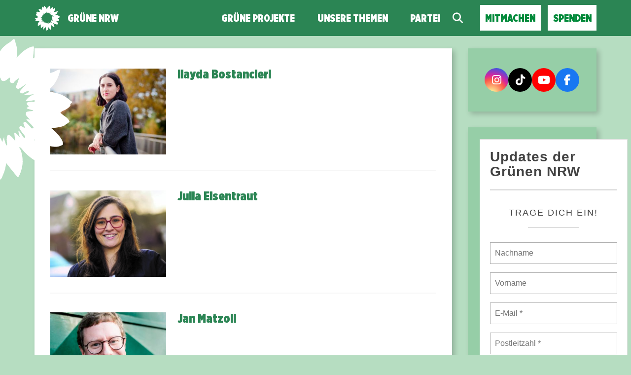

--- FILE ---
content_type: text/html; charset=UTF-8
request_url: https://gruene-nrw.de/abteilung/landtag/page/3/
body_size: 17464
content:
			<!doctype html>

<!--[if lt IE 7]><html lang="de" class="no-js lt-ie9 lt-ie8 lt-ie7"> <![endif]-->
<!--[if (IE 7)&!(IEMobile)]><html lang="de" class="no-js lt-ie9 lt-ie8"><![endif]-->
<!--[if (IE 8)&!(IEMobile)]><html lang="de" class="no-js lt-ie9"><![endif]-->
<!--[if gt IE 8]><!--> <html lang="de" class="no-js"><!--<![endif]-->

	<head>
		<meta charset="utf-8">

		<title>Landtag | Abteilungen | GRÜNE NRW</title>


		<!-- Google Chrome Frame for IE -->
		<meta http-equiv="X-UA-Compatible" content="IE=edge,chrome=1">

		<!-- mobile  -->
		<meta name="HandheldFriendly" content="True">
		<meta name="MobileOptimized" content="320">
		<meta name="viewport" content="width=device-width, initial-scale=1.0"/>
		<meta name="apple-mobile-web-app-capable" content="yes" />
		<meta name="apple-mobile-web-app-status-bar-style" content="default" />


		<!-- icons & favicons -->
		<link rel="apple-touch-icon" href="https://gruene-nrw.de/wp-content/themes/joseph-knows-best/lib/images/apple-icon-touch.png">
		<link rel="icon" href="https://gruene-nrw.de/wp-content/themes/joseph-knows-best/favicon.png">
		<!--[if IE]>
			<link rel="shortcut icon" href="https://gruene-nrw.de/wp-content/themes/joseph-knows-best/favicon.ico">
		<![endif]-->
		<!-- or, set /favicon.ico for IE10 win -->
		<meta name="msapplication-TileColor" content="#f01d4f">
		<meta name="msapplication-TileImage" content="https://gruene-nrw.de/wp-content/themes/joseph-knows-best/lib/images/win8-tile-icon.png">


		<link rel="pingback" href="https://gruene-nrw.de/xmlrpc.php">

		<meta name='robots' content='max-image-preview:large' />
<script type="text/javascript">
/* <![CDATA[ */
window.koko_analytics = {"url":"https:\/\/gruene-nrw.de\/wp-admin\/admin-ajax.php?action=koko_analytics_collect","site_url":"https:\/\/gruene-nrw.de","post_id":0,"path":"\/abteilung\/landtag\/page\/3\/","method":"cookie","use_cookie":true};
/* ]]> */
</script>
<link rel="alternate" type="application/rss+xml" title="GRÜNE NRW &raquo; Feed" href="https://gruene-nrw.de/feed/" />
<link rel="alternate" type="application/rss+xml" title="GRÜNE NRW &raquo; Kommentar-Feed" href="https://gruene-nrw.de/comments/feed/" />
<link rel="alternate" type="application/rss+xml" title="GRÜNE NRW &raquo; Landtag Abteilung Feed" href="https://gruene-nrw.de/abteilung/landtag/feed/" />
<style id='wp-img-auto-sizes-contain-inline-css' type='text/css'>
img:is([sizes=auto i],[sizes^="auto," i]){contain-intrinsic-size:3000px 1500px}
/*# sourceURL=wp-img-auto-sizes-contain-inline-css */
</style>
<link rel='stylesheet' id='pantherius_wp_charts_style-css' href='https://gruene-nrw.de/wp-content/plugins/wp-charts-and-graphs/assets/css/pantherius_wp_charts.css?ver=6.9' type='text/css' media='all' />
<link rel='stylesheet' id='sbi_styles-css' href='https://gruene-nrw.de/wp-content/plugins/instagram-feed/css/sbi-styles.min.css?ver=6.10.0' type='text/css' media='all' />
<style id='wp-block-library-inline-css' type='text/css'>
:root{--wp-block-synced-color:#7a00df;--wp-block-synced-color--rgb:122,0,223;--wp-bound-block-color:var(--wp-block-synced-color);--wp-editor-canvas-background:#ddd;--wp-admin-theme-color:#007cba;--wp-admin-theme-color--rgb:0,124,186;--wp-admin-theme-color-darker-10:#006ba1;--wp-admin-theme-color-darker-10--rgb:0,107,160.5;--wp-admin-theme-color-darker-20:#005a87;--wp-admin-theme-color-darker-20--rgb:0,90,135;--wp-admin-border-width-focus:2px}@media (min-resolution:192dpi){:root{--wp-admin-border-width-focus:1.5px}}.wp-element-button{cursor:pointer}:root .has-very-light-gray-background-color{background-color:#eee}:root .has-very-dark-gray-background-color{background-color:#313131}:root .has-very-light-gray-color{color:#eee}:root .has-very-dark-gray-color{color:#313131}:root .has-vivid-green-cyan-to-vivid-cyan-blue-gradient-background{background:linear-gradient(135deg,#00d084,#0693e3)}:root .has-purple-crush-gradient-background{background:linear-gradient(135deg,#34e2e4,#4721fb 50%,#ab1dfe)}:root .has-hazy-dawn-gradient-background{background:linear-gradient(135deg,#faaca8,#dad0ec)}:root .has-subdued-olive-gradient-background{background:linear-gradient(135deg,#fafae1,#67a671)}:root .has-atomic-cream-gradient-background{background:linear-gradient(135deg,#fdd79a,#004a59)}:root .has-nightshade-gradient-background{background:linear-gradient(135deg,#330968,#31cdcf)}:root .has-midnight-gradient-background{background:linear-gradient(135deg,#020381,#2874fc)}:root{--wp--preset--font-size--normal:16px;--wp--preset--font-size--huge:42px}.has-regular-font-size{font-size:1em}.has-larger-font-size{font-size:2.625em}.has-normal-font-size{font-size:var(--wp--preset--font-size--normal)}.has-huge-font-size{font-size:var(--wp--preset--font-size--huge)}.has-text-align-center{text-align:center}.has-text-align-left{text-align:left}.has-text-align-right{text-align:right}.has-fit-text{white-space:nowrap!important}#end-resizable-editor-section{display:none}.aligncenter{clear:both}.items-justified-left{justify-content:flex-start}.items-justified-center{justify-content:center}.items-justified-right{justify-content:flex-end}.items-justified-space-between{justify-content:space-between}.screen-reader-text{border:0;clip-path:inset(50%);height:1px;margin:-1px;overflow:hidden;padding:0;position:absolute;width:1px;word-wrap:normal!important}.screen-reader-text:focus{background-color:#ddd;clip-path:none;color:#444;display:block;font-size:1em;height:auto;left:5px;line-height:normal;padding:15px 23px 14px;text-decoration:none;top:5px;width:auto;z-index:100000}html :where(.has-border-color){border-style:solid}html :where([style*=border-top-color]){border-top-style:solid}html :where([style*=border-right-color]){border-right-style:solid}html :where([style*=border-bottom-color]){border-bottom-style:solid}html :where([style*=border-left-color]){border-left-style:solid}html :where([style*=border-width]){border-style:solid}html :where([style*=border-top-width]){border-top-style:solid}html :where([style*=border-right-width]){border-right-style:solid}html :where([style*=border-bottom-width]){border-bottom-style:solid}html :where([style*=border-left-width]){border-left-style:solid}html :where(img[class*=wp-image-]){height:auto;max-width:100%}:where(figure){margin:0 0 1em}html :where(.is-position-sticky){--wp-admin--admin-bar--position-offset:var(--wp-admin--admin-bar--height,0px)}@media screen and (max-width:600px){html :where(.is-position-sticky){--wp-admin--admin-bar--position-offset:0px}}

/*# sourceURL=wp-block-library-inline-css */
</style><style id='global-styles-inline-css' type='text/css'>
:root{--wp--preset--aspect-ratio--square: 1;--wp--preset--aspect-ratio--4-3: 4/3;--wp--preset--aspect-ratio--3-4: 3/4;--wp--preset--aspect-ratio--3-2: 3/2;--wp--preset--aspect-ratio--2-3: 2/3;--wp--preset--aspect-ratio--16-9: 16/9;--wp--preset--aspect-ratio--9-16: 9/16;--wp--preset--color--black: #000000;--wp--preset--color--cyan-bluish-gray: #abb8c3;--wp--preset--color--white: #ffffff;--wp--preset--color--pale-pink: #f78da7;--wp--preset--color--vivid-red: #cf2e2e;--wp--preset--color--luminous-vivid-orange: #ff6900;--wp--preset--color--luminous-vivid-amber: #fcb900;--wp--preset--color--light-green-cyan: #7bdcb5;--wp--preset--color--vivid-green-cyan: #00d084;--wp--preset--color--pale-cyan-blue: #8ed1fc;--wp--preset--color--vivid-cyan-blue: #0693e3;--wp--preset--color--vivid-purple: #9b51e0;--wp--preset--gradient--vivid-cyan-blue-to-vivid-purple: linear-gradient(135deg,rgb(6,147,227) 0%,rgb(155,81,224) 100%);--wp--preset--gradient--light-green-cyan-to-vivid-green-cyan: linear-gradient(135deg,rgb(122,220,180) 0%,rgb(0,208,130) 100%);--wp--preset--gradient--luminous-vivid-amber-to-luminous-vivid-orange: linear-gradient(135deg,rgb(252,185,0) 0%,rgb(255,105,0) 100%);--wp--preset--gradient--luminous-vivid-orange-to-vivid-red: linear-gradient(135deg,rgb(255,105,0) 0%,rgb(207,46,46) 100%);--wp--preset--gradient--very-light-gray-to-cyan-bluish-gray: linear-gradient(135deg,rgb(238,238,238) 0%,rgb(169,184,195) 100%);--wp--preset--gradient--cool-to-warm-spectrum: linear-gradient(135deg,rgb(74,234,220) 0%,rgb(151,120,209) 20%,rgb(207,42,186) 40%,rgb(238,44,130) 60%,rgb(251,105,98) 80%,rgb(254,248,76) 100%);--wp--preset--gradient--blush-light-purple: linear-gradient(135deg,rgb(255,206,236) 0%,rgb(152,150,240) 100%);--wp--preset--gradient--blush-bordeaux: linear-gradient(135deg,rgb(254,205,165) 0%,rgb(254,45,45) 50%,rgb(107,0,62) 100%);--wp--preset--gradient--luminous-dusk: linear-gradient(135deg,rgb(255,203,112) 0%,rgb(199,81,192) 50%,rgb(65,88,208) 100%);--wp--preset--gradient--pale-ocean: linear-gradient(135deg,rgb(255,245,203) 0%,rgb(182,227,212) 50%,rgb(51,167,181) 100%);--wp--preset--gradient--electric-grass: linear-gradient(135deg,rgb(202,248,128) 0%,rgb(113,206,126) 100%);--wp--preset--gradient--midnight: linear-gradient(135deg,rgb(2,3,129) 0%,rgb(40,116,252) 100%);--wp--preset--font-size--small: 13px;--wp--preset--font-size--medium: 20px;--wp--preset--font-size--large: 36px;--wp--preset--font-size--x-large: 42px;--wp--preset--spacing--20: 0.44rem;--wp--preset--spacing--30: 0.67rem;--wp--preset--spacing--40: 1rem;--wp--preset--spacing--50: 1.5rem;--wp--preset--spacing--60: 2.25rem;--wp--preset--spacing--70: 3.38rem;--wp--preset--spacing--80: 5.06rem;--wp--preset--shadow--natural: 6px 6px 9px rgba(0, 0, 0, 0.2);--wp--preset--shadow--deep: 12px 12px 50px rgba(0, 0, 0, 0.4);--wp--preset--shadow--sharp: 6px 6px 0px rgba(0, 0, 0, 0.2);--wp--preset--shadow--outlined: 6px 6px 0px -3px rgb(255, 255, 255), 6px 6px rgb(0, 0, 0);--wp--preset--shadow--crisp: 6px 6px 0px rgb(0, 0, 0);}:where(.is-layout-flex){gap: 0.5em;}:where(.is-layout-grid){gap: 0.5em;}body .is-layout-flex{display: flex;}.is-layout-flex{flex-wrap: wrap;align-items: center;}.is-layout-flex > :is(*, div){margin: 0;}body .is-layout-grid{display: grid;}.is-layout-grid > :is(*, div){margin: 0;}:where(.wp-block-columns.is-layout-flex){gap: 2em;}:where(.wp-block-columns.is-layout-grid){gap: 2em;}:where(.wp-block-post-template.is-layout-flex){gap: 1.25em;}:where(.wp-block-post-template.is-layout-grid){gap: 1.25em;}.has-black-color{color: var(--wp--preset--color--black) !important;}.has-cyan-bluish-gray-color{color: var(--wp--preset--color--cyan-bluish-gray) !important;}.has-white-color{color: var(--wp--preset--color--white) !important;}.has-pale-pink-color{color: var(--wp--preset--color--pale-pink) !important;}.has-vivid-red-color{color: var(--wp--preset--color--vivid-red) !important;}.has-luminous-vivid-orange-color{color: var(--wp--preset--color--luminous-vivid-orange) !important;}.has-luminous-vivid-amber-color{color: var(--wp--preset--color--luminous-vivid-amber) !important;}.has-light-green-cyan-color{color: var(--wp--preset--color--light-green-cyan) !important;}.has-vivid-green-cyan-color{color: var(--wp--preset--color--vivid-green-cyan) !important;}.has-pale-cyan-blue-color{color: var(--wp--preset--color--pale-cyan-blue) !important;}.has-vivid-cyan-blue-color{color: var(--wp--preset--color--vivid-cyan-blue) !important;}.has-vivid-purple-color{color: var(--wp--preset--color--vivid-purple) !important;}.has-black-background-color{background-color: var(--wp--preset--color--black) !important;}.has-cyan-bluish-gray-background-color{background-color: var(--wp--preset--color--cyan-bluish-gray) !important;}.has-white-background-color{background-color: var(--wp--preset--color--white) !important;}.has-pale-pink-background-color{background-color: var(--wp--preset--color--pale-pink) !important;}.has-vivid-red-background-color{background-color: var(--wp--preset--color--vivid-red) !important;}.has-luminous-vivid-orange-background-color{background-color: var(--wp--preset--color--luminous-vivid-orange) !important;}.has-luminous-vivid-amber-background-color{background-color: var(--wp--preset--color--luminous-vivid-amber) !important;}.has-light-green-cyan-background-color{background-color: var(--wp--preset--color--light-green-cyan) !important;}.has-vivid-green-cyan-background-color{background-color: var(--wp--preset--color--vivid-green-cyan) !important;}.has-pale-cyan-blue-background-color{background-color: var(--wp--preset--color--pale-cyan-blue) !important;}.has-vivid-cyan-blue-background-color{background-color: var(--wp--preset--color--vivid-cyan-blue) !important;}.has-vivid-purple-background-color{background-color: var(--wp--preset--color--vivid-purple) !important;}.has-black-border-color{border-color: var(--wp--preset--color--black) !important;}.has-cyan-bluish-gray-border-color{border-color: var(--wp--preset--color--cyan-bluish-gray) !important;}.has-white-border-color{border-color: var(--wp--preset--color--white) !important;}.has-pale-pink-border-color{border-color: var(--wp--preset--color--pale-pink) !important;}.has-vivid-red-border-color{border-color: var(--wp--preset--color--vivid-red) !important;}.has-luminous-vivid-orange-border-color{border-color: var(--wp--preset--color--luminous-vivid-orange) !important;}.has-luminous-vivid-amber-border-color{border-color: var(--wp--preset--color--luminous-vivid-amber) !important;}.has-light-green-cyan-border-color{border-color: var(--wp--preset--color--light-green-cyan) !important;}.has-vivid-green-cyan-border-color{border-color: var(--wp--preset--color--vivid-green-cyan) !important;}.has-pale-cyan-blue-border-color{border-color: var(--wp--preset--color--pale-cyan-blue) !important;}.has-vivid-cyan-blue-border-color{border-color: var(--wp--preset--color--vivid-cyan-blue) !important;}.has-vivid-purple-border-color{border-color: var(--wp--preset--color--vivid-purple) !important;}.has-vivid-cyan-blue-to-vivid-purple-gradient-background{background: var(--wp--preset--gradient--vivid-cyan-blue-to-vivid-purple) !important;}.has-light-green-cyan-to-vivid-green-cyan-gradient-background{background: var(--wp--preset--gradient--light-green-cyan-to-vivid-green-cyan) !important;}.has-luminous-vivid-amber-to-luminous-vivid-orange-gradient-background{background: var(--wp--preset--gradient--luminous-vivid-amber-to-luminous-vivid-orange) !important;}.has-luminous-vivid-orange-to-vivid-red-gradient-background{background: var(--wp--preset--gradient--luminous-vivid-orange-to-vivid-red) !important;}.has-very-light-gray-to-cyan-bluish-gray-gradient-background{background: var(--wp--preset--gradient--very-light-gray-to-cyan-bluish-gray) !important;}.has-cool-to-warm-spectrum-gradient-background{background: var(--wp--preset--gradient--cool-to-warm-spectrum) !important;}.has-blush-light-purple-gradient-background{background: var(--wp--preset--gradient--blush-light-purple) !important;}.has-blush-bordeaux-gradient-background{background: var(--wp--preset--gradient--blush-bordeaux) !important;}.has-luminous-dusk-gradient-background{background: var(--wp--preset--gradient--luminous-dusk) !important;}.has-pale-ocean-gradient-background{background: var(--wp--preset--gradient--pale-ocean) !important;}.has-electric-grass-gradient-background{background: var(--wp--preset--gradient--electric-grass) !important;}.has-midnight-gradient-background{background: var(--wp--preset--gradient--midnight) !important;}.has-small-font-size{font-size: var(--wp--preset--font-size--small) !important;}.has-medium-font-size{font-size: var(--wp--preset--font-size--medium) !important;}.has-large-font-size{font-size: var(--wp--preset--font-size--large) !important;}.has-x-large-font-size{font-size: var(--wp--preset--font-size--x-large) !important;}
/*# sourceURL=global-styles-inline-css */
</style>

<style id='classic-theme-styles-inline-css' type='text/css'>
/*! This file is auto-generated */
.wp-block-button__link{color:#fff;background-color:#32373c;border-radius:9999px;box-shadow:none;text-decoration:none;padding:calc(.667em + 2px) calc(1.333em + 2px);font-size:1.125em}.wp-block-file__button{background:#32373c;color:#fff;text-decoration:none}
/*# sourceURL=/wp-includes/css/classic-themes.min.css */
</style>
<link rel='stylesheet' id='wp-components-css' href='https://gruene-nrw.de/wp-includes/css/dist/components/style.min.css?ver=6.9' type='text/css' media='all' />
<link rel='stylesheet' id='wp-preferences-css' href='https://gruene-nrw.de/wp-includes/css/dist/preferences/style.min.css?ver=6.9' type='text/css' media='all' />
<link rel='stylesheet' id='wp-block-editor-css' href='https://gruene-nrw.de/wp-includes/css/dist/block-editor/style.min.css?ver=6.9' type='text/css' media='all' />
<link rel='stylesheet' id='popup-maker-block-library-style-css' href='https://gruene-nrw.de/wp-content/plugins/popup-maker/dist/packages/block-library-style.css?ver=dbea705cfafe089d65f1' type='text/css' media='all' />
<link rel='stylesheet' id='vsel-styles-css' href='https://gruene-nrw.de/wp-content/plugins/very-simple-event-list/css/vsel-style.min.css?ver=6.9' type='text/css' media='all' />
<link rel='stylesheet' id='video-embed-privacy-css' href='https://gruene-nrw.de/wp-content/plugins/video-embed-privacy/video-embed-privacy.css?ver=6.9' type='text/css' media='all' />
<link rel='stylesheet' id='kr8-stylesheet-css' href='https://gruene-nrw.de/wp-content/themes/joseph-knows-best/lib/css/style.css?ver=6.9' type='text/css' media='all' />
<link rel='stylesheet' id='child-style-css' href='https://gruene-nrw.de/wp-content/themes/nrw-joseph-knows-best-childtheme/style.css?ver=1.2.5' type='text/css' media='all' />
<link rel='stylesheet' id='borlabs-cookie-css' href='https://gruene-nrw.de/wp-content/cache/borlabs-cookie/borlabs-cookie_40_de.css?ver=2.2.63-19' type='text/css' media='all' />
<link rel='stylesheet' id='popup-maker-site-css' href='//gruene-nrw.de/files/pum/pum-site-styles-40.css?generated=1756978582&#038;ver=1.21.5' type='text/css' media='all' />
<link rel='stylesheet' id='sib-front-css-css' href='https://gruene-nrw.de/wp-content/plugins/mailin/css/mailin-front.css?ver=6.9' type='text/css' media='all' />
<link rel='stylesheet' id='kr8-fontawesome-css' href='https://gruene-nrw.de/wp-content/themes/joseph-knows-best/lib/css/font-awesome.min.css?ver=6.9' type='text/css' media='all' />
<link rel='stylesheet' id='kr8-fancycss-css' href='https://gruene-nrw.de/wp-content/themes/joseph-knows-best/lib/js/libs/fancybox/fancybox.min.css?ver=6.9' type='text/css' media='all' />
<!--[if lt IE 9]>
<link rel='stylesheet' id='kr8-ie-only-css' href='https://gruene-nrw.de/wp-content/themes/joseph-knows-best/lib/css/ie.css?ver=6.9' type='text/css' media='all' />
<![endif]-->
<script type="text/javascript" src="https://gruene-nrw.de/wp-includes/js/jquery/jquery.min.js" id="jquery-core-js"></script>
<script type="text/javascript" src="https://gruene-nrw.de/wp-includes/js/jquery/jquery-migrate.min.js" id="jquery-migrate-js"></script>
<script type="text/javascript" src="https://gruene-nrw.de/wp-content/plugins/wp-charts-and-graphs/assets/js/Chart.min.js" id="jquery-chartjs-js"></script>
<script type="text/javascript" src="https://gruene-nrw.de/wp-content/plugins/wp-charts-and-graphs/assets/js/pantherius_wp_charts.js" id="pantherius_wp_charts_script-js"></script>
<script type="text/javascript" id="sib-front-js-js-extra">
/* <![CDATA[ */
var sibErrMsg = {"invalidMail":"Please fill out valid email address","requiredField":"Please fill out required fields","invalidDateFormat":"Please fill out valid date format","invalidSMSFormat":"Please fill out valid phone number"};
var ajax_sib_front_object = {"ajax_url":"https://gruene-nrw.de/wp-admin/admin-ajax.php","ajax_nonce":"cece485c61","flag_url":"https://gruene-nrw.de/wp-content/plugins/mailin/img/flags/"};
//# sourceURL=sib-front-js-js-extra
/* ]]> */
</script>
<script type="text/javascript" src="https://gruene-nrw.de/wp-content/plugins/mailin/js/mailin-front.js" id="sib-front-js-js"></script>
<script type="text/javascript" src="https://gruene-nrw.de/wp-content/themes/joseph-knows-best/lib/js/libs/modernizr.custom.min.js" id="kr8-modernizr-js"></script>
<script type="text/javascript" src="https://gruene-nrw.de/wp-content/themes/joseph-knows-best/lib/js/libs/fancybox/jquery.fancybox.pack.js" id="kr8-fancybox-js"></script>
<script type="text/javascript" src="https://gruene-nrw.de/wp-content/themes/joseph-knows-best/lib/js/responsiveTabs.min.js" id="kr8-tabs-js"></script>
<link rel="https://api.w.org/" href="https://gruene-nrw.de/wp-json/" /><!-- HFCM by 99 Robots - Snippet # 1: Domain Verification Facebook Page -->
<meta name="facebook-domain-verification" content="ba08h2enivt2b3zw5f281swiu5v273" />
<!-- /end HFCM by 99 Robots -->
<link rel="icon" href="https://gruene-nrw.de/files/cropped-Sonnenblume_2022-32x32.png" sizes="32x32" />
<link rel="icon" href="https://gruene-nrw.de/files/cropped-Sonnenblume_2022-192x192.png" sizes="192x192" />
<link rel="apple-touch-icon" href="https://gruene-nrw.de/files/cropped-Sonnenblume_2022-180x180.png" />
<meta name="msapplication-TileImage" content="https://gruene-nrw.de/files/cropped-Sonnenblume_2022-270x270.png" />
		<style type="text/css" id="wp-custom-css">
			#teaser {
  display: none;
}

#getinvolved {
  display: none;
}

#getmore > h2 {
  display: none;
}

summary {
  list-style: none;
  cursor: pointer;
  display: flex;           /* Pfeil + Text nebeneinander */
  align-items: center;     /* Vertikal ausrichten */
  gap: 0.5em;               /* Abstand zwischen Pfeil und Text */
}
summary::-webkit-details-marker {
  display: none;
}

/* Eigenen Pfeil hinzufügen (links vor der Überschrift) */
summary::before {
  content: "►";
  color: #00843D; /* Grünen-Farbe */
  font-size: 1.2em;
  transition: transform 0.2s ease, color 0.2s ease;
}

/* Pfeil drehen und Farbe ändern, wenn geöffnet */
details[open] summary::before {
  transform: rotate(90deg);
  color: #00A651; /* helleres Grün beim Aufklappen */
}

/* H2-Überschrift im summary anpassen */
summary h2 {
  display: inline;
  font-size: 1.4em;
  margin: 0;	
}

/* Fuer ActionNetwork Formular */
#main form input {
	width: unset;
}		</style>
		
		<!--[if lt IE 9]>
			<script src="https://gruene-nrw.de/wp-content/themes/joseph-knows-best/lib/js/responsive.js"></script>
		<![endif]-->

		

	</head>

	<body class="archive paged tax-abteilung term-landtag term-20 paged-3 wp-theme-joseph-knows-best wp-child-theme-nrw-joseph-knows-best-childtheme">

		<nav class="unsichtbar"><h6>Sprungmarken dieser Website</h6><ul>
			<li><a href="#content">Direkt zum Inhalt</a></li>
			<li><a href="#hauptmenue">Zur Navigation</a></li>
			<li><a href="#sidebar1">Seitenleiste mit weiterführenden Informationen</a></li>
			<li><a href="#footer">Zum Fußbereich</a></li>
		</ul></nav>




		<!-- header -->
		<header id="header">

			<div class="sitetitle">
				<h2>GRÜNE NRW</h2>
				<h2>Landesverband Nordrhein-Westfalen von Bündnis 90/Die Grünen</h2>
			</div>

			<!-- fixed mobile header -->
			<section class="header-mobile">
				<h2>GRÜNE NRW</h2>
				<a class="switch-menu" href="#nav-mobile"><span class="fa fa-bars"></span><span class="hidden">Menü</span></a>
			</section>

		</header>


		<!-- mobile menu-->
		<div id="nav-mobile">
			<div class="nav-mobile-view">
				<a class="switch-menu" href="#header"><span class="fa fa-times"></span>Menü schließen</a>

				<div class="logo">
					<img src="https://gruene-nrw.de/wp-content/themes/joseph-knows-best/lib/images/logo_small.png" width="500" height="500" alt="GRÜNE NRW">
					<h2>GRÜNE NRW</h2>
					<span class="clearfix"></span>
				</div>

				<section class="suche"><h6 class="unsichtbar">Suchformular</h6><form role="search" method="get" class="searchform" action="https://gruene-nrw.de/" >
    <span class="searchlabel"><label for="search">Der Suchbegriff nach dem die Website durchsucht werden soll.</label></span>
    <input type="text" name="s" class="seachphrase" value="" placeholder="Suchbegriff eingeben ..." aria-labelledby="suche searchlabel"/>
    <button type="submit" class="button-submit">
                <span class="fa fa-search"></span> <span class="text">Suchen</span>
            </button>
    </form></section>				<nav role="navigation" class=""><h6 class="unsichtbar">Hauptmenü für Mobilgeräte:</h6><ul id="menu-mobiles-menue-2" class="navigation clearfix"><li id="menu-item-34449" class="home menu-item menu-item-type-custom menu-item-object-custom menu-item-home menu-item-34449"><a href="https://gruene-nrw.de/">Grüne NRW</a></li>
<li id="menu-item-34457" class="menu-item menu-item-type-post_type menu-item-object-page menu-item-34457"><a href="https://gruene-nrw.de/a-z/">Unsere Themen</a></li>
<li id="menu-item-34458" class="menu-item menu-item-type-post_type menu-item-object-page menu-item-has-children menu-item-34458"><a href="https://gruene-nrw.de/partei/">Partei</a>
<ul class="sub-menu">
	<li id="menu-item-34460" class="menu-item menu-item-type-post_type menu-item-object-page menu-item-34460"><a href="https://gruene-nrw.de/partei/landesvorstand/">Landesvorstand</a></li>
	<li id="menu-item-34461" class="menu-item menu-item-type-post_type menu-item-object-page menu-item-34461"><a href="https://gruene-nrw.de/partei/koepfe/">Grüne Köpfe &#038; Abgeordnete</a></li>
	<li id="menu-item-34462" class="menu-item menu-item-type-post_type menu-item-object-page menu-item-34462"><a href="https://gruene-nrw.de/partei/gruene-vor-ort/">Grüne vor Ort</a></li>
	<li id="menu-item-34463" class="menu-item menu-item-type-post_type menu-item-object-page menu-item-34463"><a href="https://gruene-nrw.de/partei/gremien/">Gremien &#038; LAGen</a></li>
	<li id="menu-item-34464" class="menu-item menu-item-type-post_type menu-item-object-page menu-item-34464"><a href="https://gruene-nrw.de/partei/landesgeschaeftsstelle/">Landesgeschäftsstelle</a></li>
	<li id="menu-item-34465" class="menu-item menu-item-type-custom menu-item-object-custom menu-item-34465"><a href="https://gruene-nrw.de/partei/jobs/">Grüne Jobs</a></li>
	<li id="menu-item-34466" class="menu-item menu-item-type-post_type menu-item-object-page menu-item-34466"><a href="https://gruene-nrw.de/partei/satzungen-und-co/">Satzungen &#038; Co.</a></li>
	<li id="menu-item-34467" class="menu-item menu-item-type-taxonomy menu-item-object-category menu-item-34467"><a href="https://gruene-nrw.de/kategorie/presse/">Presse</a></li>
	<li id="menu-item-34468" class="menu-item menu-item-type-taxonomy menu-item-object-category menu-item-34468"><a href="https://gruene-nrw.de/kategorie/beschluesse/">Beschlüsse</a></li>
	<li id="menu-item-34469" class="menu-item menu-item-type-post_type menu-item-object-page menu-item-34469"><a href="https://gruene-nrw.de/partei/termine/">Termine</a></li>
	<li id="menu-item-54024" class="menu-item menu-item-type-post_type menu-item-object-page menu-item-54024"><a href="https://gruene-nrw.de/kontakt/">Kontakt</a></li>
</ul>
</li>
<li id="menu-item-34470" class="suche menu-item menu-item-type-custom menu-item-object-custom menu-item-34470"><a href="#suche">Suche</a></li>
<li id="menu-item-34471" class="cta menu-item menu-item-type-custom menu-item-object-custom menu-item-34471"><a href="https://gruene-nrw.de/was-du-tun-kannst/">Mitmachen</a></li>
<li id="menu-item-34472" class="menu-item menu-item-type-post_type menu-item-object-page menu-item-34472"><a href="https://gruene-nrw.de/spenden/">Spende für Grün</a></li>
<li id="menu-item-100903" class="menu-item menu-item-type-post_type menu-item-object-page menu-item-100903"><a href="https://gruene-nrw.de/impressum/">Impressum</a></li>
<li id="menu-item-100904" class="menu-item menu-item-type-post_type menu-item-object-page menu-item-privacy-policy menu-item-100904"><a rel="privacy-policy" href="https://gruene-nrw.de/datenschutz/">Datenschutzerklärung</a></li>
</ul></nav>
			</div>
			<div class="mobile-overlay"></div>
		</div>

		<!-- fixed desktop menu flyin-->
		<div class="nav-wrap" id="nav-flyin"></div>
		<div class="nav-wrap" id="nav-static"><div class="inner">
			<div class="logo-desktop">
				<a href="https://gruene-nrw.de/" title="Zur Startseite"><img src="https://gruene-nrw.de/wp-content/themes/joseph-knows-best/lib/images/logo_small.png" width="500" height="500" alt="GRÜNE NRW"></a>
				<h2><a href="https://gruene-nrw.de/" title="Zur Startseite">GRÜNE NRW</a></h2>
			</div>
			<nav role="navigation" class="nav-main"><h6 class="unsichtbar">Hauptmenü für Desktop-Computer:</h6><ul id="menu-hauptmenue-desktop" class="navigation clearfix"><li id="menu-item-4" class="home menu-item menu-item-type-custom menu-item-object-custom menu-item-home menu-item-4"><a href="https://gruene-nrw.de/">Grüne NRW</a></li>
<li id="menu-item-101340" class="menu-item menu-item-type-custom menu-item-object-custom menu-item-101340"><a href="https://gruene-nrw.de/gruene-in-verantwortung/">Grüne Projekte</a></li>
<li id="menu-item-100992" class="menu-item menu-item-type-custom menu-item-object-custom menu-item-100992"><a href="https://gruene-nrw.de/positionen/a-z/">Unsere Themen</a></li>
<li id="menu-item-20" class="menu-item menu-item-type-post_type menu-item-object-page menu-item-has-children menu-item-20"><a href="https://gruene-nrw.de/partei/">Partei</a>
<ul class="sub-menu">
	<li id="menu-item-54" class="menu-item menu-item-type-post_type menu-item-object-page menu-item-54"><a href="https://gruene-nrw.de/partei/landesvorstand/">Landesvorstand</a></li>
	<li id="menu-item-56" class="menu-item menu-item-type-post_type menu-item-object-page menu-item-56"><a href="https://gruene-nrw.de/partei/landesgeschaeftsstelle/">Landesgeschäftsstelle</a></li>
	<li id="menu-item-135" class="menu-item menu-item-type-post_type menu-item-object-page menu-item-135"><a href="https://gruene-nrw.de/partei/koepfe/">Grüne Köpfe &#038; Abgeordnete</a></li>
	<li id="menu-item-156923" class="menu-item menu-item-type-post_type menu-item-object-page menu-item-156923"><a href="https://gruene-nrw.de/partei/gruene-buergermeisterinnen/">Grüne Bürgermeister*innen</a></li>
	<li id="menu-item-205" class="menu-item menu-item-type-post_type menu-item-object-page menu-item-205"><a href="https://gruene-nrw.de/partei/gruene-vor-ort/">Grüne vor Ort</a></li>
	<li id="menu-item-196" class="menu-item menu-item-type-post_type menu-item-object-page menu-item-196"><a href="https://gruene-nrw.de/partei/gremien/">Gremien &#038; LAGen</a></li>
	<li id="menu-item-195" class="menu-item menu-item-type-post_type menu-item-object-page menu-item-195"><a href="https://gruene-nrw.de/partei/satzungen-und-co/">Satzungen &#038; Co.</a></li>
	<li id="menu-item-344" class="menu-item menu-item-type-taxonomy menu-item-object-category menu-item-344"><a href="https://gruene-nrw.de/kategorie/presse/">Presse</a></li>
	<li id="menu-item-23" class="menu-item menu-item-type-taxonomy menu-item-object-category menu-item-23"><a href="https://gruene-nrw.de/kategorie/beschluesse/">Beschlüsse</a></li>
	<li id="menu-item-139" class="menu-item menu-item-type-post_type menu-item-object-page menu-item-139"><a href="https://gruene-nrw.de/partei/termine/">Termine</a></li>
	<li id="menu-item-54025" class="menu-item menu-item-type-post_type menu-item-object-page menu-item-54025"><a href="https://gruene-nrw.de/kontakt/">Kontakt</a></li>
</ul>
</li>
<li id="menu-item-155" class="suche menu-item menu-item-type-custom menu-item-object-custom menu-item-155"><a href="#suche">Suche</a></li>
<li id="menu-item-14953" class="cta menu-item menu-item-type-custom menu-item-object-custom menu-item-14953"><a href="https://gruene-nrw.de/was-du-tun-kannst/">Mitmachen</a></li>
<li id="menu-item-24753" class="cta menu-item menu-item-type-post_type menu-item-object-page menu-item-24753"><a href="https://gruene-nrw.de/spenden/">Spenden</a></li>
</ul></nav>
		</div></div>


		<div class="search-desktop" id="suche"><div class="inner">
		<section class="suche"><h6 class="unsichtbar">Suchformular</h6><form role="search" method="get" class="searchform" action="https://gruene-nrw.de/" >
    <span class="searchlabel"><label for="search">Der Suchbegriff nach dem die Website durchsucht werden soll.</label></span>
    <input type="text" name="s" class="seachphrase" value="" placeholder="Suchbegriff eingeben ..." aria-labelledby="suche searchlabel"/>
    <button type="submit" class="button-submit">
                <span class="fa fa-search"></span> <span class="text">Suchen</span>
            </button>
    </form></section>		<a href="#header"><i class="fa fa-times"></i> Suche schließen</a>
		</div></div>


			<!-- normal desktop menu -->
			<div class="nav-wrap inner" id="nav-desktop">
			</div>
	
			<section id="content"><div class="inner wrap clearfix">			
				
					    
						<div id="main" class="ninecol first clearfix" role="main">
							<div class="list-article">
					    					
					    
					    
					    
					    



								 <article id="post-47885" class="clearfix postlist post-47885 person type-person status-publish has-post-thumbnail hentry abteilung-landtag abteilung-ltw22_liste" role="article">
								    											<a href="	https://gruene-nrw.de/person/ilayda-bostancieri/" class="postimglist"><img width="350" height="260" src="https://gruene-nrw.de/files/74_Bostancieri_Ilayda-Credit-Anna-Lisa_Konrad-350x260.jpg" class="attachment-listenansicht size-listenansicht wp-post-image" alt="" decoding="async" fetchpriority="high" /></a>
																	 
								 
									 <header class="article-header">
										 
										 
										
										 							 							
										 <h2><a href="https://gruene-nrw.de/person/ilayda-bostancieri/" rel="bookmark" title="Ilayda Bostancieri">Ilayda Bostancieri</a></h2> 
									</header>
																		
								
									<section class="article-teaser"></section>
								

								</article> 					    
									    		
					
					    					
					    
					    
					    
					    



								 <article id="post-47886" class="clearfix postlist post-47886 person type-person status-publish has-post-thumbnail hentry abteilung-landtag abteilung-ltw22_liste" role="article">
								    											<a href="	https://gruene-nrw.de/person/julia-eisentraut/" class="postimglist"><img width="350" height="260" src="https://gruene-nrw.de/files/97_Eisentraut_Julia-Credit-Frank_Springer_Frank_Springer_Fotografie-350x260.jpg" class="attachment-listenansicht size-listenansicht wp-post-image" alt="" decoding="async" /></a>
																	 
								 
									 <header class="article-header">
										 
										 
										
										 							 							
										 <h2><a href="https://gruene-nrw.de/person/julia-eisentraut/" rel="bookmark" title="Julia Eisentraut">Julia Eisentraut</a></h2> 
									</header>
																		
								
									<section class="article-teaser"></section>
								

								</article> 					    
									    		
					
					    					
					    
					    
					    
					    



								 <article id="post-47880" class="clearfix postlist post-47880 person type-person status-publish has-post-thumbnail hentry abteilung-landtag abteilung-ltw22_liste" role="article">
								    											<a href="	https://gruene-nrw.de/person/jan-matzoll/" class="postimglist"><img width="350" height="260" src="https://gruene-nrw.de/files/69_Matzoll_Jan-Credit-Anna-Lisa_Konrad-350x260.jpg" class="attachment-listenansicht size-listenansicht wp-post-image" alt="" decoding="async" /></a>
																	 
								 
									 <header class="article-header">
										 
										 
										
										 							 							
										 <h2><a href="https://gruene-nrw.de/person/jan-matzoll/" rel="bookmark" title="Jan Matzoll">Jan Matzoll</a></h2> 
									</header>
																		
								
									<section class="article-teaser"></section>
								

								</article> 					    
									    		
					
					    					
					    
					    
					    
					    



								 <article id="post-47882" class="clearfix postlist post-47882 person type-person status-publish has-post-thumbnail hentry abteilung-landtag abteilung-ltw22_liste" role="article">
								    											<a href="	https://gruene-nrw.de/person/dennis-sonne/" class="postimglist"><img width="350" height="260" src="https://gruene-nrw.de/files/79_Sonne_Dennis-350x260.jpg" class="attachment-listenansicht size-listenansicht wp-post-image" alt="" decoding="async" loading="lazy" /></a>
																	 
								 
									 <header class="article-header">
										 
										 
										
										 							 							
										 <h2><a href="https://gruene-nrw.de/person/dennis-sonne/" rel="bookmark" title="Dennis Sonne">Dennis Sonne</a></h2> 
									</header>
																		
								
									<section class="article-teaser"></section>
								

								</article> 					    
									    		
					
					    					
					    
					    
					    
					    



								 <article id="post-47874" class="clearfix postlist post-47874 person type-person status-publish has-post-thumbnail hentry abteilung-landtag abteilung-ltw22_liste" role="article">
								    											<a href="	https://gruene-nrw.de/person/laura-postma/" class="postimglist"><img width="350" height="260" src="https://gruene-nrw.de/files/3_Postma_Laura2-350x260.jpg" class="attachment-listenansicht size-listenansicht wp-post-image" alt="" decoding="async" loading="lazy" /></a>
																	 
								 
									 <header class="article-header">
										 
										 
										
										 							 							
										 <h2><a href="https://gruene-nrw.de/person/laura-postma/" rel="bookmark" title="Laura Postma">Laura Postma</a></h2> 
									</header>
																		
								
									<section class="article-teaser"></section>
								

								</article> 					    
									    		
					
					    	
					</div>
					
					        						        <nav class="page-navigation"><ol class="kr8_page_navi clearfix"><li class="kr8pn-prev-link"><a href="https://gruene-nrw.de/abteilung/landtag/page/2/" class="vsel-prev"><span class="fa fa-angle-left"></span></a></li><li><a href="https://gruene-nrw.de/abteilung/landtag/">1</a></li><li><a href="https://gruene-nrw.de/abteilung/landtag/page/2/">2</a></li><li class="kr8pn-current">3</li><li><a href="https://gruene-nrw.de/abteilung/landtag/page/4/">4</a></li><li><a href="https://gruene-nrw.de/abteilung/landtag/page/5/">5</a></li><li><a href="https://gruene-nrw.de/abteilung/landtag/page/6/">6</a></li><li><a href="https://gruene-nrw.de/abteilung/landtag/page/7/">7</a></li><li class="kr8pn-next-link"><a href="https://gruene-nrw.de/abteilung/landtag/page/4/" class="vsel-next"><span class="fa fa-angle-right"></span></a></li><li class="kr8pn-last-page-link"><a href="https://gruene-nrw.de/abteilung/landtag/page/8/" title="Ende"><span class="fa fa-angle-double-right"></span></a></li></ol></nav>					        					
					    			
			
    		</div> <!-- end #main -->
    
							<div id="sidebar1" class="sidebar threecol last clearfix" role="complementary">
					

											<ul>
						
		<li id="custom_html-7" class="widget_text widget widget_custom_html"><div class="textwidget custom-html-widget"><!-- Font Awesome laden (einmalig einfügen) -->
<link rel="stylesheet" href="https://cdnjs.cloudflare.com/ajax/libs/font-awesome/6.5.0/css/all.min.css">

<div style="display:flex; flex-wrap:wrap; gap:12px; justify-content:center; margin:16px 0;">
  <!-- Hilfsklasse per Inline-Style für jeden Button:
       - aspect-ratio hält den Kreis
       - width/height + flex-basis mit !important setzt sich gg. Theme-CSS durch
       - line-height:1 verhindert vertikale Verzerrung des Icons -->
  
  <!-- Instagram -->
  <a href="https://instagram.com/gruenenrw" target="_blank" aria-label="Instagram"
     style="display:inline-flex;align-items:center;justify-content:center;
            width:48px !important;height:48px !important;flex:0 0 48px !important;
            aspect-ratio:1/1;border-radius:999px;
            background:radial-gradient(circle at 30% 107%,#fdf497 0%,#fdf497 5%,#fd5949 45%,#d6249f 60%,#285AEB 90%);
            color:#fff;font-size:22px;line-height:1;text-decoration:none;">
    <i class="fab fa-instagram" aria-hidden="true"></i>
  </a>

  <!-- TikTok -->
  <a href="https://www.tiktok.com/@gruenenrw" target="_blank" aria-label="TikTok"
     style="display:inline-flex;align-items:center;justify-content:center;
            width:48px !important;height:48px !important;flex:0 0 48px !important;
            aspect-ratio:1/1;border-radius:999px;background:#000;
            color:#fff;font-size:22px;line-height:1;text-decoration:none;">
    <i class="fab fa-tiktok" aria-hidden="true"></i>
  </a>

  <!-- YouTube -->
  <a href="https://www.youtube.com/user/GrueneNRW" target="_blank" aria-label="YouTube"
     style="display:inline-flex;align-items:center;justify-content:center;
            width:48px !important;height:48px !important;flex:0 0 48px !important;
            aspect-ratio:1/1;border-radius:999px;background:#ff0000;
            color:#fff;font-size:22px;line-height:1;text-decoration:none;">
    <i class="fab fa-youtube" aria-hidden="true"></i>
  </a>

  <!-- Facebook -->
  <a href="https://www.facebook.com/gruenenrw" target="_blank" aria-label="Facebook"
     style="display:inline-flex;align-items:center;justify-content:center;
            width:48px !important;height:48px !important;flex:0 0 48px !important;
            aspect-ratio:1/1;border-radius:999px;background:#1877f2;
            color:#fff;font-size:22px;line-height:1;text-decoration:none;">
    <i class="fab fa-facebook-f" aria-hidden="true"></i>
  </a>
</div></div></li>
		<li id="custom_html-2" class="widget_text widget widget_custom_html"><div class="textwidget custom-html-widget"><link href='https://actionnetwork.org/css/style-embed-v3.css' rel='stylesheet' type='text/css' /><script src='https://actionnetwork.org/widgets/v5/form/updates-der-grunen-nrw-2?format=js&source=widget'></script><div id='can-form-area-updates-der-grunen-nrw-2' style='width: 300px'><!-- this div is the target for our HTML insertion --></div></div></li>						</ul>
					
				</div>		
			</div></section>
			
			
			

			
			
		
			
			<section id="socialaccounts">
				<div class="inner clearfix">
				<ul id="menu-soziale-netzwerke" class="navigation clearfix nav-social"><li id="menu-item-143" class="facebook menu-item menu-item-type-custom menu-item-object-custom menu-item-143"><a href="https://www.facebook.com/gruenenrw">Facebook</a></li>
<li id="menu-item-145" class="youtube menu-item menu-item-type-custom menu-item-object-custom menu-item-145"><a href="https://www.youtube.com/user/GrueneNRW">YouTube</a></li>
<li id="menu-item-146" class="instagram menu-item menu-item-type-custom menu-item-object-custom menu-item-146"><a href="https://instagram.com/gruenenrw">Instagram</a></li>
<li id="menu-item-1161" class="flickr menu-item menu-item-type-custom menu-item-object-custom menu-item-1161"><a href="https://www.flickr.com/photos/gruenenrw">FlickR</a></li>
<li id="menu-item-157699" class="menu-item menu-item-type-custom menu-item-object-custom menu-item-157699"><a href="https://whatsapp.com/channel/0029VbBv7Y9GZNCzTwFg7A3n">WhatsApp-Kanal</a></li>
<li id="menu-item-156654" class="menu-item menu-item-type-custom menu-item-object-custom menu-item-156654"><a href="https://www.tiktok.com/@gruenenrw">TikTok</a></li>
</ul>				</div>
			</section>
			
			<footer id="footer" role="contentinfo">
				<div class="inner clearfix">
	                		
					
					<section class="sidebar cleafix">
						<ul>
													</ul>	
					</section>
					<nav role="navigation">
    					<ul id="menu-service" class="navigation clearfix nav-footer"><li id="menu-item-622" class="menu-item menu-item-type-post_type menu-item-object-page menu-item-622"><a href="https://gruene-nrw.de/archiv/">Archiv</a></li>
<li id="menu-item-944" class="menu-item menu-item-type-taxonomy menu-item-object-category menu-item-944"><a href="https://gruene-nrw.de/kategorie/presse/">Presse</a></li>
<li id="menu-item-2080" class="menu-item menu-item-type-post_type menu-item-object-page menu-item-2080"><a href="https://gruene-nrw.de/a-z/">Themen</a></li>
<li id="menu-item-54045" class="menu-item menu-item-type-post_type menu-item-object-page menu-item-54045"><a href="https://gruene-nrw.de/kontakt/">Kontakt</a></li>
<li id="menu-item-157125" class="menu-item menu-item-type-post_type menu-item-object-page menu-item-157125"><a href="https://gruene-nrw.de/partei/jobs/">Grüne Jobs</a></li>
<li id="menu-item-630" class="menu-item menu-item-type-post_type menu-item-object-page menu-item-630"><a href="https://gruene-nrw.de/impressum/">Impressum</a></li>
<li id="menu-item-623" class="menu-item menu-item-type-post_type menu-item-object-page menu-item-privacy-policy menu-item-623"><a rel="privacy-policy" href="https://gruene-nrw.de/datenschutz/">Datenschutzerklärung</a></li>
</ul>	                </nav>
	                
	               
				
				</div> <!-- end #inner-footer -->
				
			</footer> 
			
		
			
		 
		<p id="back-top"><a href="#header" title="Zum Seitenanfang springen"><span><i class="fa fa-long-arrow-up"></i></span><span class="hidden">Zum Seitenanfang springen</span></a></p>
		

		<script type="speculationrules">
{"prefetch":[{"source":"document","where":{"and":[{"href_matches":"/*"},{"not":{"href_matches":["/wp-*.php","/wp-admin/*","/files/*","/wp-content/*","/wp-content/plugins/*","/wp-content/themes/nrw-joseph-knows-best-childtheme/*","/wp-content/themes/joseph-knows-best/*","/*\\?(.+)"]}},{"not":{"selector_matches":"a[rel~=\"nofollow\"]"}},{"not":{"selector_matches":".no-prefetch, .no-prefetch a"}}]},"eagerness":"conservative"}]}
</script>

<!-- Koko Analytics v2.1.3 - https://www.kokoanalytics.com/ -->
<script type="text/javascript">
/* <![CDATA[ */
!function(){var e=window,r=e.koko_analytics;r.trackPageview=function(e,t){"prerender"==document.visibilityState||/bot|crawl|spider|seo|lighthouse|facebookexternalhit|preview/i.test(navigator.userAgent)||navigator.sendBeacon(r.url,new URLSearchParams({pa:e,po:t,r:0==document.referrer.indexOf(r.site_url)?"":document.referrer,m:r.use_cookie?"c":r.method[0]}))},e.addEventListener("load",function(){r.trackPageview(r.path,r.post_id)})}();
/* ]]> */
</script>

<div 
	id="pum-155980" 
	role="dialog" 
	aria-modal="false"
	aria-labelledby="pum_popup_title_155980"
	class="pum pum-overlay pum-theme-155977 pum-theme-standard-theme popmake-overlay pum-overlay-disabled pum-click-to-close auto_open click_open" 
	data-popmake="{&quot;id&quot;:155980,&quot;slug&quot;:&quot;mitgliederwerbung&quot;,&quot;theme_id&quot;:155977,&quot;cookies&quot;:[{&quot;event&quot;:&quot;on_popup_close&quot;,&quot;settings&quot;:{&quot;name&quot;:&quot;pum-155980&quot;,&quot;key&quot;:&quot;&quot;,&quot;session&quot;:null,&quot;path&quot;:true,&quot;time&quot;:&quot;3 day&quot;}}],&quot;triggers&quot;:[{&quot;type&quot;:&quot;auto_open&quot;,&quot;settings&quot;:{&quot;cookie_name&quot;:[&quot;pum-155980&quot;],&quot;delay&quot;:&quot;500&quot;}},{&quot;type&quot;:&quot;click_open&quot;,&quot;settings&quot;:{&quot;extra_selectors&quot;:&quot;&quot;,&quot;cookie_name&quot;:null}}],&quot;mobile_disabled&quot;:true,&quot;tablet_disabled&quot;:null,&quot;meta&quot;:{&quot;display&quot;:{&quot;stackable&quot;:&quot;1&quot;,&quot;overlay_disabled&quot;:&quot;1&quot;,&quot;scrollable_content&quot;:false,&quot;disable_reposition&quot;:false,&quot;size&quot;:&quot;auto&quot;,&quot;responsive_min_width&quot;:&quot;0%&quot;,&quot;responsive_min_width_unit&quot;:false,&quot;responsive_max_width&quot;:&quot;100%&quot;,&quot;responsive_max_width_unit&quot;:false,&quot;custom_width&quot;:&quot;300px&quot;,&quot;custom_width_unit&quot;:false,&quot;custom_height&quot;:&quot;380px&quot;,&quot;custom_height_unit&quot;:false,&quot;custom_height_auto&quot;:&quot;1&quot;,&quot;location&quot;:&quot;center&quot;,&quot;position_from_trigger&quot;:false,&quot;position_top&quot;:&quot;0&quot;,&quot;position_left&quot;:&quot;0&quot;,&quot;position_bottom&quot;:&quot;10&quot;,&quot;position_right&quot;:&quot;10&quot;,&quot;position_fixed&quot;:false,&quot;animation_type&quot;:&quot;fade&quot;,&quot;animation_speed&quot;:&quot;350&quot;,&quot;animation_origin&quot;:&quot;bottom&quot;,&quot;overlay_zindex&quot;:false,&quot;zindex&quot;:&quot;1999999999&quot;},&quot;close&quot;:{&quot;text&quot;:&quot;&quot;,&quot;button_delay&quot;:&quot;0&quot;,&quot;overlay_click&quot;:&quot;1&quot;,&quot;esc_press&quot;:false,&quot;f4_press&quot;:false},&quot;click_open&quot;:[]}}">

	<div id="popmake-155980" class="pum-container popmake theme-155977">

				
							<div id="pum_popup_title_155980" class="pum-title popmake-title">
				Mach mit!			</div>
		
		
				<div class="pum-content popmake-content" tabindex="0">
			<p><script src='https://actionnetwork.org/widgets/v5/form/updates-der-grunen-nrw?format=js&#038;source=widget'></script></p>
<div id="can-form-area-updates-der-grunen-nrw" style="width: 300px;"><!-- this div is the target for our HTML insertion --></div>
		</div>

				
							<button type="button" class="pum-close popmake-close" aria-label="Schließen">
			Schließen			</button>
		
	</div>

</div>
<!--googleoff: all--><div data-nosnippet><script id="BorlabsCookieBoxWrap" type="text/template"><div
    id="BorlabsCookieBox"
    class="BorlabsCookie"
    role="dialog"
    aria-labelledby="CookieBoxTextHeadline"
    aria-describedby="CookieBoxTextDescription"
    aria-modal="true"
>
    <div class="top-center" style="display: none;">
        <div class="_brlbs-box-wrap _brlbs-box-plus-wrap">
            <div class="_brlbs-box _brlbs-box-plus">
                <div class="cookie-box">
                    <div class="container">
                        <div class="_brlbs-flex-center">
                                                            <img
                                    width="32"
                                    height="32"
                                    class="cookie-logo"
                                    src="https://gruene-nrw.de/wp-content/plugins/borlabs-cookie/assets/images/borlabs-cookie-logo.svg"
                                    srcset="https://gruene-nrw.de/wp-content/plugins/borlabs-cookie/assets/images/borlabs-cookie-logo.svg, https://gruene-nrw.de/wp-content/plugins/borlabs-cookie/assets/images/borlabs-cookie-logo.svg 2x"
                                    alt="Datenschutzeinstellungen"
                                    aria-hidden="true"
                                >
                                
                            <span role="heading" aria-level="3" class="_brlbs-h3" id="CookieBoxTextHeadline">Datenschutzeinstellungen</span>
                        </div>
                        <div class="row">
                            <div class="col-md-6 col-12">
                                <p id="CookieBoxTextDescription"><span class="_brlbs-paragraph _brlbs-text-description">Wir benötigen Ihre Zustimmung, bevor Sie unsere Website weiter besuchen können.</span> <span class="_brlbs-paragraph _brlbs-text-confirm-age">Wenn Sie unter 16 Jahre alt sind und Ihre Zustimmung zu freiwilligen Diensten geben möchten, müssen Sie Ihre Erziehungsberechtigten um Erlaubnis bitten.</span> <span class="_brlbs-paragraph _brlbs-text-technology">Wir verwenden Cookies und andere Technologien auf unserer Website. Einige von ihnen sind essenziell, während andere uns helfen, diese Website und Ihre Erfahrung zu verbessern.</span> <span class="_brlbs-paragraph _brlbs-text-personal-data">Personenbezogene Daten können verarbeitet werden (z. B. IP-Adressen), z. B. für personalisierte Anzeigen und Inhalte oder Anzeigen- und Inhaltsmessung.</span> <span class="_brlbs-paragraph _brlbs-text-more-information">Weitere Informationen über die Verwendung Ihrer Daten finden Sie in unserer  <a class="_brlbs-cursor" href="">Datenschutzerklärung</a>.</span> <span class="_brlbs-paragraph _brlbs-text-revoke">Sie können Ihre Auswahl jederzeit unter <a class="_brlbs-cursor" href="#" data-cookie-individual>Einstellungen</a> widerrufen oder anpassen.</span></p>
                            </div>
                            <div class="col-md-6 col-12">

                                                                    <fieldset>
                                        <legend class="sr-only">Datenschutzeinstellungen</legend>
                                        <ul>
                                                                                                <li>
                                                        <label class="_brlbs-checkbox">
                                                            Essenziell                                                            <input
                                                                id="checkbox-essential"
                                                                tabindex="0"
                                                                type="checkbox"
                                                                name="cookieGroup[]"
                                                                value="essential"
                                                                 checked                                                                 disabled                                                                data-borlabs-cookie-checkbox
                                                            >
                                                            <span class="_brlbs-checkbox-indicator"></span>
                                                        </label>
                                                        <p class="_brlbs-service-group-description">Essenzielle Cookies ermöglichen grundlegende Funktionen und sind für die einwandfreie Funktion der Website erforderlich.</p>
                                                    </li>
                                                                                                        <li>
                                                        <label class="_brlbs-checkbox">
                                                            Externe Medien                                                            <input
                                                                id="checkbox-external-media"
                                                                tabindex="0"
                                                                type="checkbox"
                                                                name="cookieGroup[]"
                                                                value="external-media"
                                                                 checked                                                                                                                                data-borlabs-cookie-checkbox
                                                            >
                                                            <span class="_brlbs-checkbox-indicator"></span>
                                                        </label>
                                                        <p class="_brlbs-service-group-description">Inhalte von Videoplattformen und Social-Media-Plattformen werden standardmäßig blockiert. Wenn Cookies von externen Medien akzeptiert werden, bedarf der Zugriff auf diese Inhalte keiner manuellen Einwilligung mehr.</p>
                                                    </li>
                                                                                            </ul>
                                    </fieldset>

                                    

                            </div>
                        </div>

                        <div class="row  _brlbs-button-area">
                            <div class="col-md-6 col-12">
                                <p class="_brlbs-accept">
                                    <a
                                        href="#"
                                        tabindex="0"
                                        role="button"
                                        class="_brlbs-btn _brlbs-btn-accept-all _brlbs-cursor"
                                        data-cookie-accept-all
                                    >
                                        Alle akzeptieren                                    </a>
                                </p>
                            </div>
                            <div class="col-md-6 col-12">
                                <p class="_brlbs-accept">
                                    <a
                                        href="#"
                                        tabindex="0"
                                        role="button"
                                        id="CookieBoxSaveButton"
                                        class="_brlbs-btn _brlbs-cursor"
                                        data-cookie-accept
                                    >
                                        Speichern                                    </a>
                                </p>
                            </div>
                            <div class="col-12">
                                                                    <p class="_brlbs-refuse-btn">
                                        <a
                                            class="_brlbs-btn _brlbs-cursor"
                                            href="#"
                                            tabindex="0"
                                            role="button"
                                            data-cookie-refuse
                                        >
                                            Nur essenzielle Cookies akzeptieren                                        </a>
                                    </p>
                                    
                            </div>
                            <div class="col-12">
                                                                <p class="_brlbs-manage-btn">
                                        <a
                                            href="#"
                                            tabindex="0"
                                            role="button"
                                            class="_brlbs-cursor _brlbs-btn"
                                            data-cookie-individual
                                        >
                                            Individuelle Datenschutzeinstellungen                                        </a>
                                    </p>
                                                            </div>

                        </div>

                        <div class="_brlbs-legal row _brlbs-flex-center">
                            

                            <a href="#" class="_brlbs-cursor" tabindex="0" role="button" data-cookie-individual>
                                Cookie-Details                            </a>


                            
                            

                        </div>
                    </div>
                </div>

                <div
    class="cookie-preference"
    aria-hidden="true"
    role="dialog"
    aria-describedby="CookiePrefDescription"
    aria-modal="true"
>
    <div class="container not-visible">
        <div class="row no-gutters">
            <div class="col-12">
                <div class="row no-gutters align-items-top">
                    <div class="col-12">
                        <div class="_brlbs-flex-center">
                                                    <img
                                width="32"
                                height="32"
                                class="cookie-logo"
                                src="https://gruene-nrw.de/wp-content/plugins/borlabs-cookie/assets/images/borlabs-cookie-logo.svg"
                                srcset="https://gruene-nrw.de/wp-content/plugins/borlabs-cookie/assets/images/borlabs-cookie-logo.svg, https://gruene-nrw.de/wp-content/plugins/borlabs-cookie/assets/images/borlabs-cookie-logo.svg 2x"
                                alt="Datenschutzeinstellungen"
                            >
                                                    <span role="heading" aria-level="3" class="_brlbs-h3">Datenschutzeinstellungen</span>
                        </div>

                        <p id="CookiePrefDescription">
                            <span class="_brlbs-paragraph _brlbs-text-confirm-age">Wenn Sie unter 16 Jahre alt sind und Ihre Zustimmung zu freiwilligen Diensten geben möchten, müssen Sie Ihre Erziehungsberechtigten um Erlaubnis bitten.</span> <span class="_brlbs-paragraph _brlbs-text-technology">Wir verwenden Cookies und andere Technologien auf unserer Website. Einige von ihnen sind essenziell, während andere uns helfen, diese Website und Ihre Erfahrung zu verbessern.</span> <span class="_brlbs-paragraph _brlbs-text-personal-data">Personenbezogene Daten können verarbeitet werden (z. B. IP-Adressen), z. B. für personalisierte Anzeigen und Inhalte oder Anzeigen- und Inhaltsmessung.</span> <span class="_brlbs-paragraph _brlbs-text-more-information">Weitere Informationen über die Verwendung Ihrer Daten finden Sie in unserer  <a class="_brlbs-cursor" href="">Datenschutzerklärung</a>.</span> <span class="_brlbs-paragraph _brlbs-text-description">Hier finden Sie eine Übersicht über alle verwendeten Cookies. Sie können Ihre Einwilligung zu ganzen Kategorien geben oder sich weitere Informationen anzeigen lassen und so nur bestimmte Cookies auswählen.</span>                        </p>

                        <div class="row no-gutters align-items-center">
                            <div class="col-12 col-sm-10">
                                <p class="_brlbs-accept">
                                                                            <a
                                            href="#"
                                            class="_brlbs-btn _brlbs-btn-accept-all _brlbs-cursor"
                                            tabindex="0"
                                            role="button"
                                            data-cookie-accept-all
                                        >
                                            Alle akzeptieren                                        </a>
                                        
                                    <a
                                        href="#"
                                        id="CookiePrefSave"
                                        tabindex="0"
                                        role="button"
                                        class="_brlbs-btn _brlbs-cursor"
                                        data-cookie-accept
                                    >
                                        Speichern                                    </a>

                                                                            <a
                                            href="#"
                                            class="_brlbs-btn _brlbs-refuse-btn _brlbs-cursor"
                                            tabindex="0"
                                            role="button"
                                            data-cookie-refuse
                                        >
                                            Nur essenzielle Cookies akzeptieren                                        </a>
                                                                    </p>
                            </div>

                            <div class="col-12 col-sm-2">
                                <p class="_brlbs-refuse">
                                    <a
                                        href="#"
                                        class="_brlbs-cursor"
                                        tabindex="0"
                                        role="button"
                                        data-cookie-back
                                    >
                                        Zurück                                    </a>

                                                                    </p>
                            </div>
                        </div>
                    </div>
                </div>

                <div data-cookie-accordion>
                                            <fieldset>
                            <legend class="sr-only">Datenschutzeinstellungen</legend>

                                                                                                <div class="bcac-item">
                                        <div class="d-flex flex-row">
                                            <label class="w-75">
                                                <span role="heading" aria-level="4" class="_brlbs-h4">Essenziell (1)</span>
                                            </label>

                                            <div class="w-25 text-right">
                                                                                            </div>
                                        </div>

                                        <div class="d-block">
                                            <p>Essenzielle Cookies ermöglichen grundlegende Funktionen und sind für die einwandfreie Funktion der Website erforderlich.</p>

                                            <p class="text-center">
                                                <a
                                                    href="#"
                                                    class="_brlbs-cursor d-block"
                                                    tabindex="0"
                                                    role="button"
                                                    data-cookie-accordion-target="essential"
                                                >
                                                    <span data-cookie-accordion-status="show">
                                                        Cookie-Informationen anzeigen                                                    </span>

                                                    <span data-cookie-accordion-status="hide" class="borlabs-hide">
                                                        Cookie-Informationen ausblenden                                                    </span>
                                                </a>
                                            </p>
                                        </div>

                                        <div
                                            class="borlabs-hide"
                                            data-cookie-accordion-parent="essential"
                                        >
                                                                                            <table>
                                                    
                                                    <tr>
                                                        <th scope="row">Name</th>
                                                        <td>
                                                            <label>
                                                                Borlabs Cookie                                                            </label>
                                                        </td>
                                                    </tr>

                                                    <tr>
                                                        <th scope="row">Anbieter</th>
                                                        <td>Eigentümer dieser Website</td>
                                                    </tr>

                                                                                                            <tr>
                                                            <th scope="row">Zweck</th>
                                                            <td>Speichert die Einstellungen der Besucher, die in der Cookie Box von Borlabs Cookie ausgewählt wurden.</td>
                                                        </tr>
                                                        
                                                    
                                                    
                                                                                                            <tr>
                                                            <th scope="row">Cookie Name</th>
                                                            <td>borlabs-cookie</td>
                                                        </tr>
                                                        
                                                                                                            <tr>
                                                            <th scope="row">Cookie Laufzeit</th>
                                                            <td>1 Jahr</td>
                                                        </tr>
                                                                                                        </table>
                                                                                        </div>
                                    </div>
                                                                                                                                                                                                                                                                        <div class="bcac-item">
                                        <div class="d-flex flex-row">
                                            <label class="w-75">
                                                <span role="heading" aria-level="4" class="_brlbs-h4">Externe Medien (7)</span>
                                            </label>

                                            <div class="w-25 text-right">
                                                                                                    <label class="_brlbs-btn-switch">
                                                        <span class="sr-only">Externe Medien</span>
                                                        <input
                                                            tabindex="0"
                                                            id="borlabs-cookie-group-external-media"
                                                            type="checkbox"
                                                            name="cookieGroup[]"
                                                            value="external-media"
                                                             checked                                                            data-borlabs-cookie-switch
                                                        />
                                                        <span class="_brlbs-slider"></span>
                                                        <span
                                                            class="_brlbs-btn-switch-status"
                                                            data-active="An"
                                                            data-inactive="Aus">
                                                        </span>
                                                    </label>
                                                                                                </div>
                                        </div>

                                        <div class="d-block">
                                            <p>Inhalte von Videoplattformen und Social-Media-Plattformen werden standardmäßig blockiert. Wenn Cookies von externen Medien akzeptiert werden, bedarf der Zugriff auf diese Inhalte keiner manuellen Einwilligung mehr.</p>

                                            <p class="text-center">
                                                <a
                                                    href="#"
                                                    class="_brlbs-cursor d-block"
                                                    tabindex="0"
                                                    role="button"
                                                    data-cookie-accordion-target="external-media"
                                                >
                                                    <span data-cookie-accordion-status="show">
                                                        Cookie-Informationen anzeigen                                                    </span>

                                                    <span data-cookie-accordion-status="hide" class="borlabs-hide">
                                                        Cookie-Informationen ausblenden                                                    </span>
                                                </a>
                                            </p>
                                        </div>

                                        <div
                                            class="borlabs-hide"
                                            data-cookie-accordion-parent="external-media"
                                        >
                                                                                            <table>
                                                                                                            <tr>
                                                            <th scope="row">Akzeptieren</th>
                                                            <td>
                                                                <label class="_brlbs-btn-switch _brlbs-btn-switch--textRight">
                                                                    <span class="sr-only">Facebook</span>
                                                                    <input
                                                                        id="borlabs-cookie-facebook"
                                                                        tabindex="0"
                                                                        type="checkbox" data-cookie-group="external-media"
                                                                        name="cookies[external-media][]"
                                                                        value="facebook"
                                                                         checked                                                                        data-borlabs-cookie-switch
                                                                    />

                                                                    <span class="_brlbs-slider"></span>

                                                                    <span
                                                                        class="_brlbs-btn-switch-status"
                                                                        data-active="An"
                                                                        data-inactive="Aus"
                                                                        aria-hidden="true">
                                                                    </span>
                                                                </label>
                                                            </td>
                                                        </tr>
                                                        
                                                    <tr>
                                                        <th scope="row">Name</th>
                                                        <td>
                                                            <label>
                                                                Facebook                                                            </label>
                                                        </td>
                                                    </tr>

                                                    <tr>
                                                        <th scope="row">Anbieter</th>
                                                        <td>Meta Platforms Ireland Limited, 4 Grand Canal Square, Dublin 2, Ireland</td>
                                                    </tr>

                                                                                                            <tr>
                                                            <th scope="row">Zweck</th>
                                                            <td>Wird verwendet, um Facebook-Inhalte zu entsperren.</td>
                                                        </tr>
                                                        
                                                                                                            <tr>
                                                            <th scope="row">Datenschutzerklärung</th>
                                                            <td class="_brlbs-pp-url">
                                                                <a
                                                                    href="https://www.facebook.com/privacy/explanation"
                                                                    target="_blank"
                                                                    rel="nofollow noopener noreferrer"
                                                                >
                                                                    https://www.facebook.com/privacy/explanation                                                                </a>
                                                            </td>
                                                        </tr>
                                                        
                                                                                                            <tr>
                                                            <th scope="row">Host(s)</th>
                                                            <td>.facebook.com</td>
                                                        </tr>
                                                        
                                                    
                                                                                                    </table>
                                                                                                <table>
                                                                                                            <tr>
                                                            <th scope="row">Akzeptieren</th>
                                                            <td>
                                                                <label class="_brlbs-btn-switch _brlbs-btn-switch--textRight">
                                                                    <span class="sr-only">Google Maps</span>
                                                                    <input
                                                                        id="borlabs-cookie-googlemaps"
                                                                        tabindex="0"
                                                                        type="checkbox" data-cookie-group="external-media"
                                                                        name="cookies[external-media][]"
                                                                        value="googlemaps"
                                                                         checked                                                                        data-borlabs-cookie-switch
                                                                    />

                                                                    <span class="_brlbs-slider"></span>

                                                                    <span
                                                                        class="_brlbs-btn-switch-status"
                                                                        data-active="An"
                                                                        data-inactive="Aus"
                                                                        aria-hidden="true">
                                                                    </span>
                                                                </label>
                                                            </td>
                                                        </tr>
                                                        
                                                    <tr>
                                                        <th scope="row">Name</th>
                                                        <td>
                                                            <label>
                                                                Google Maps                                                            </label>
                                                        </td>
                                                    </tr>

                                                    <tr>
                                                        <th scope="row">Anbieter</th>
                                                        <td>Google Ireland Limited, Gordon House, Barrow Street, Dublin 4, Ireland</td>
                                                    </tr>

                                                                                                            <tr>
                                                            <th scope="row">Zweck</th>
                                                            <td>Wird zum Entsperren von Google Maps-Inhalten verwendet.</td>
                                                        </tr>
                                                        
                                                                                                            <tr>
                                                            <th scope="row">Datenschutzerklärung</th>
                                                            <td class="_brlbs-pp-url">
                                                                <a
                                                                    href="https://policies.google.com/privacy"
                                                                    target="_blank"
                                                                    rel="nofollow noopener noreferrer"
                                                                >
                                                                    https://policies.google.com/privacy                                                                </a>
                                                            </td>
                                                        </tr>
                                                        
                                                                                                            <tr>
                                                            <th scope="row">Host(s)</th>
                                                            <td>.google.com</td>
                                                        </tr>
                                                        
                                                                                                            <tr>
                                                            <th scope="row">Cookie Name</th>
                                                            <td>NID</td>
                                                        </tr>
                                                        
                                                                                                            <tr>
                                                            <th scope="row">Cookie Laufzeit</th>
                                                            <td>6 Monate</td>
                                                        </tr>
                                                                                                        </table>
                                                                                                <table>
                                                                                                            <tr>
                                                            <th scope="row">Akzeptieren</th>
                                                            <td>
                                                                <label class="_brlbs-btn-switch _brlbs-btn-switch--textRight">
                                                                    <span class="sr-only">Instagram</span>
                                                                    <input
                                                                        id="borlabs-cookie-instagram"
                                                                        tabindex="0"
                                                                        type="checkbox" data-cookie-group="external-media"
                                                                        name="cookies[external-media][]"
                                                                        value="instagram"
                                                                         checked                                                                        data-borlabs-cookie-switch
                                                                    />

                                                                    <span class="_brlbs-slider"></span>

                                                                    <span
                                                                        class="_brlbs-btn-switch-status"
                                                                        data-active="An"
                                                                        data-inactive="Aus"
                                                                        aria-hidden="true">
                                                                    </span>
                                                                </label>
                                                            </td>
                                                        </tr>
                                                        
                                                    <tr>
                                                        <th scope="row">Name</th>
                                                        <td>
                                                            <label>
                                                                Instagram                                                            </label>
                                                        </td>
                                                    </tr>

                                                    <tr>
                                                        <th scope="row">Anbieter</th>
                                                        <td>Meta Platforms Ireland Limited, 4 Grand Canal Square, Dublin 2, Ireland</td>
                                                    </tr>

                                                                                                            <tr>
                                                            <th scope="row">Zweck</th>
                                                            <td>Wird verwendet, um Instagram-Inhalte zu entsperren.</td>
                                                        </tr>
                                                        
                                                                                                            <tr>
                                                            <th scope="row">Datenschutzerklärung</th>
                                                            <td class="_brlbs-pp-url">
                                                                <a
                                                                    href="https://www.instagram.com/legal/privacy/"
                                                                    target="_blank"
                                                                    rel="nofollow noopener noreferrer"
                                                                >
                                                                    https://www.instagram.com/legal/privacy/                                                                </a>
                                                            </td>
                                                        </tr>
                                                        
                                                                                                            <tr>
                                                            <th scope="row">Host(s)</th>
                                                            <td>.instagram.com</td>
                                                        </tr>
                                                        
                                                                                                            <tr>
                                                            <th scope="row">Cookie Name</th>
                                                            <td>pigeon_state</td>
                                                        </tr>
                                                        
                                                                                                            <tr>
                                                            <th scope="row">Cookie Laufzeit</th>
                                                            <td>Sitzung</td>
                                                        </tr>
                                                                                                        </table>
                                                                                                <table>
                                                                                                            <tr>
                                                            <th scope="row">Akzeptieren</th>
                                                            <td>
                                                                <label class="_brlbs-btn-switch _brlbs-btn-switch--textRight">
                                                                    <span class="sr-only">OpenStreetMap</span>
                                                                    <input
                                                                        id="borlabs-cookie-openstreetmap"
                                                                        tabindex="0"
                                                                        type="checkbox" data-cookie-group="external-media"
                                                                        name="cookies[external-media][]"
                                                                        value="openstreetmap"
                                                                         checked                                                                        data-borlabs-cookie-switch
                                                                    />

                                                                    <span class="_brlbs-slider"></span>

                                                                    <span
                                                                        class="_brlbs-btn-switch-status"
                                                                        data-active="An"
                                                                        data-inactive="Aus"
                                                                        aria-hidden="true">
                                                                    </span>
                                                                </label>
                                                            </td>
                                                        </tr>
                                                        
                                                    <tr>
                                                        <th scope="row">Name</th>
                                                        <td>
                                                            <label>
                                                                OpenStreetMap                                                            </label>
                                                        </td>
                                                    </tr>

                                                    <tr>
                                                        <th scope="row">Anbieter</th>
                                                        <td>Openstreetmap Foundation, St John’s Innovation Centre, Cowley Road, Cambridge CB4 0WS, United Kingdom</td>
                                                    </tr>

                                                                                                            <tr>
                                                            <th scope="row">Zweck</th>
                                                            <td>Wird verwendet, um OpenStreetMap-Inhalte zu entsperren.</td>
                                                        </tr>
                                                        
                                                                                                            <tr>
                                                            <th scope="row">Datenschutzerklärung</th>
                                                            <td class="_brlbs-pp-url">
                                                                <a
                                                                    href="https://wiki.osmfoundation.org/wiki/Privacy_Policy"
                                                                    target="_blank"
                                                                    rel="nofollow noopener noreferrer"
                                                                >
                                                                    https://wiki.osmfoundation.org/wiki/Privacy_Policy                                                                </a>
                                                            </td>
                                                        </tr>
                                                        
                                                                                                            <tr>
                                                            <th scope="row">Host(s)</th>
                                                            <td>.openstreetmap.org</td>
                                                        </tr>
                                                        
                                                                                                            <tr>
                                                            <th scope="row">Cookie Name</th>
                                                            <td>_osm_location, _osm_session, _osm_totp_token, _osm_welcome, _pk_id., _pk_ref., _pk_ses., qos_token</td>
                                                        </tr>
                                                        
                                                                                                            <tr>
                                                            <th scope="row">Cookie Laufzeit</th>
                                                            <td>1-10 Jahre</td>
                                                        </tr>
                                                                                                        </table>
                                                                                                <table>
                                                                                                            <tr>
                                                            <th scope="row">Akzeptieren</th>
                                                            <td>
                                                                <label class="_brlbs-btn-switch _brlbs-btn-switch--textRight">
                                                                    <span class="sr-only">Twitter</span>
                                                                    <input
                                                                        id="borlabs-cookie-twitter"
                                                                        tabindex="0"
                                                                        type="checkbox" data-cookie-group="external-media"
                                                                        name="cookies[external-media][]"
                                                                        value="twitter"
                                                                         checked                                                                        data-borlabs-cookie-switch
                                                                    />

                                                                    <span class="_brlbs-slider"></span>

                                                                    <span
                                                                        class="_brlbs-btn-switch-status"
                                                                        data-active="An"
                                                                        data-inactive="Aus"
                                                                        aria-hidden="true">
                                                                    </span>
                                                                </label>
                                                            </td>
                                                        </tr>
                                                        
                                                    <tr>
                                                        <th scope="row">Name</th>
                                                        <td>
                                                            <label>
                                                                Twitter                                                            </label>
                                                        </td>
                                                    </tr>

                                                    <tr>
                                                        <th scope="row">Anbieter</th>
                                                        <td>Twitter International Company, One Cumberland Place, Fenian Street, Dublin 2, D02 AX07, Ireland</td>
                                                    </tr>

                                                                                                            <tr>
                                                            <th scope="row">Zweck</th>
                                                            <td>Wird verwendet, um Twitter-Inhalte zu entsperren.</td>
                                                        </tr>
                                                        
                                                                                                            <tr>
                                                            <th scope="row">Datenschutzerklärung</th>
                                                            <td class="_brlbs-pp-url">
                                                                <a
                                                                    href="https://twitter.com/privacy"
                                                                    target="_blank"
                                                                    rel="nofollow noopener noreferrer"
                                                                >
                                                                    https://twitter.com/privacy                                                                </a>
                                                            </td>
                                                        </tr>
                                                        
                                                                                                            <tr>
                                                            <th scope="row">Host(s)</th>
                                                            <td>.twimg.com, .twitter.com</td>
                                                        </tr>
                                                        
                                                                                                            <tr>
                                                            <th scope="row">Cookie Name</th>
                                                            <td>__widgetsettings, local_storage_support_test</td>
                                                        </tr>
                                                        
                                                                                                            <tr>
                                                            <th scope="row">Cookie Laufzeit</th>
                                                            <td>Unbegrenzt</td>
                                                        </tr>
                                                                                                        </table>
                                                                                                <table>
                                                                                                            <tr>
                                                            <th scope="row">Akzeptieren</th>
                                                            <td>
                                                                <label class="_brlbs-btn-switch _brlbs-btn-switch--textRight">
                                                                    <span class="sr-only">Vimeo</span>
                                                                    <input
                                                                        id="borlabs-cookie-vimeo"
                                                                        tabindex="0"
                                                                        type="checkbox" data-cookie-group="external-media"
                                                                        name="cookies[external-media][]"
                                                                        value="vimeo"
                                                                         checked                                                                        data-borlabs-cookie-switch
                                                                    />

                                                                    <span class="_brlbs-slider"></span>

                                                                    <span
                                                                        class="_brlbs-btn-switch-status"
                                                                        data-active="An"
                                                                        data-inactive="Aus"
                                                                        aria-hidden="true">
                                                                    </span>
                                                                </label>
                                                            </td>
                                                        </tr>
                                                        
                                                    <tr>
                                                        <th scope="row">Name</th>
                                                        <td>
                                                            <label>
                                                                Vimeo                                                            </label>
                                                        </td>
                                                    </tr>

                                                    <tr>
                                                        <th scope="row">Anbieter</th>
                                                        <td>Vimeo Inc., 555 West 18th Street, New York, New York 10011, USA</td>
                                                    </tr>

                                                                                                            <tr>
                                                            <th scope="row">Zweck</th>
                                                            <td>Wird verwendet, um Vimeo-Inhalte zu entsperren.</td>
                                                        </tr>
                                                        
                                                                                                            <tr>
                                                            <th scope="row">Datenschutzerklärung</th>
                                                            <td class="_brlbs-pp-url">
                                                                <a
                                                                    href="https://vimeo.com/privacy"
                                                                    target="_blank"
                                                                    rel="nofollow noopener noreferrer"
                                                                >
                                                                    https://vimeo.com/privacy                                                                </a>
                                                            </td>
                                                        </tr>
                                                        
                                                                                                            <tr>
                                                            <th scope="row">Host(s)</th>
                                                            <td>player.vimeo.com</td>
                                                        </tr>
                                                        
                                                                                                            <tr>
                                                            <th scope="row">Cookie Name</th>
                                                            <td>vuid</td>
                                                        </tr>
                                                        
                                                                                                            <tr>
                                                            <th scope="row">Cookie Laufzeit</th>
                                                            <td>2 Jahre</td>
                                                        </tr>
                                                                                                        </table>
                                                                                                <table>
                                                                                                            <tr>
                                                            <th scope="row">Akzeptieren</th>
                                                            <td>
                                                                <label class="_brlbs-btn-switch _brlbs-btn-switch--textRight">
                                                                    <span class="sr-only">YouTube</span>
                                                                    <input
                                                                        id="borlabs-cookie-youtube"
                                                                        tabindex="0"
                                                                        type="checkbox" data-cookie-group="external-media"
                                                                        name="cookies[external-media][]"
                                                                        value="youtube"
                                                                         checked                                                                        data-borlabs-cookie-switch
                                                                    />

                                                                    <span class="_brlbs-slider"></span>

                                                                    <span
                                                                        class="_brlbs-btn-switch-status"
                                                                        data-active="An"
                                                                        data-inactive="Aus"
                                                                        aria-hidden="true">
                                                                    </span>
                                                                </label>
                                                            </td>
                                                        </tr>
                                                        
                                                    <tr>
                                                        <th scope="row">Name</th>
                                                        <td>
                                                            <label>
                                                                YouTube                                                            </label>
                                                        </td>
                                                    </tr>

                                                    <tr>
                                                        <th scope="row">Anbieter</th>
                                                        <td>Google Ireland Limited, Gordon House, Barrow Street, Dublin 4, Ireland</td>
                                                    </tr>

                                                                                                            <tr>
                                                            <th scope="row">Zweck</th>
                                                            <td>Wird verwendet, um YouTube-Inhalte zu entsperren.</td>
                                                        </tr>
                                                        
                                                                                                            <tr>
                                                            <th scope="row">Datenschutzerklärung</th>
                                                            <td class="_brlbs-pp-url">
                                                                <a
                                                                    href="https://policies.google.com/privacy"
                                                                    target="_blank"
                                                                    rel="nofollow noopener noreferrer"
                                                                >
                                                                    https://policies.google.com/privacy                                                                </a>
                                                            </td>
                                                        </tr>
                                                        
                                                                                                            <tr>
                                                            <th scope="row">Host(s)</th>
                                                            <td>google.com</td>
                                                        </tr>
                                                        
                                                                                                            <tr>
                                                            <th scope="row">Cookie Name</th>
                                                            <td>NID</td>
                                                        </tr>
                                                        
                                                                                                            <tr>
                                                            <th scope="row">Cookie Laufzeit</th>
                                                            <td>6 Monate</td>
                                                        </tr>
                                                                                                        </table>
                                                                                        </div>
                                    </div>
                                                                                                </fieldset>
                                        </div>

                <div class="d-flex justify-content-between">
                    <p class="_brlbs-branding flex-fill">
                                                    <a
                                href="https://de.borlabs.io/borlabs-cookie/"
                                target="_blank"
                                rel="nofollow noopener noreferrer"
                            >
                                <img src="https://gruene-nrw.de/wp-content/plugins/borlabs-cookie/assets/images/borlabs-cookie-icon-black.svg" alt="Borlabs Cookie" width="16" height="16">
                                                                 powered by Borlabs Cookie                            </a>
                                                </p>

                    <p class="_brlbs-legal flex-fill">
                        
                        
                                            </p>
                </div>
            </div>
        </div>
    </div>
</div>
            </div>
        </div>
    </div>
</div>
</script><div id="BorlabsCookieBoxWidget"
     class="bottom-left"
>
    <a
        href="#"
        class="borlabs-cookie-preference"
        target="_blank"
        title="Cookie Einstellungen öffnen"
        rel="nofollow noopener noreferrer"
    >
            <svg>
                <use xlink:href="https://gruene-nrw.de/wp-content/plugins/borlabs-cookie/assets/images/borlabs-cookie-icon-dynamic.svg#main" />
            </svg>

    </a>
</div>
</div><!--googleon: all--><!-- Instagram Feed JS -->
<script type="text/javascript">
var sbiajaxurl = "https://gruene-nrw.de/wp-admin/admin-ajax.php";
</script>
<script type="text/javascript" src="https://gruene-nrw.de/wp-includes/js/jquery/ui/core.min.js" id="jquery-ui-core-js"></script>
<script type="text/javascript" src="https://gruene-nrw.de/wp-includes/js/dist/hooks.min.js" id="wp-hooks-js"></script>
<script type="text/javascript" id="popup-maker-site-js-extra">
/* <![CDATA[ */
var pum_vars = {"version":"1.21.5","pm_dir_url":"https://gruene-nrw.de/wp-content/plugins/popup-maker/","ajaxurl":"https://gruene-nrw.de/wp-admin/admin-ajax.php","restapi":"https://gruene-nrw.de/wp-json/pum/v1","rest_nonce":null,"default_theme":"155977","debug_mode":"","disable_tracking":"","home_url":"/","message_position":"top","core_sub_forms_enabled":"1","popups":[],"cookie_domain":"","analytics_enabled":"1","analytics_route":"analytics","analytics_api":"https://gruene-nrw.de/wp-json/pum/v1"};
var pum_sub_vars = {"ajaxurl":"https://gruene-nrw.de/wp-admin/admin-ajax.php","message_position":"top"};
var pum_popups = {"pum-155980":{"triggers":[{"type":"auto_open","settings":{"cookie_name":["pum-155980"],"delay":"500"}}],"cookies":[{"event":"on_popup_close","settings":{"name":"pum-155980","key":"","session":null,"path":true,"time":"3 day"}}],"disable_on_mobile":true,"disable_on_tablet":false,"atc_promotion":null,"explain":null,"type_section":null,"theme_id":"155977","size":"auto","responsive_min_width":"0%","responsive_max_width":"100%","custom_width":"300px","custom_height_auto":true,"custom_height":"380px","scrollable_content":false,"animation_type":"fade","animation_speed":"350","animation_origin":"bottom","open_sound":"none","custom_sound":"","location":"center","position_top":"0","position_bottom":"10","position_left":"0","position_right":"10","position_from_trigger":false,"position_fixed":false,"overlay_disabled":true,"stackable":true,"disable_reposition":false,"zindex":"1999999999","close_button_delay":"0","fi_promotion":null,"close_on_form_submission":false,"close_on_form_submission_delay":"0","close_on_overlay_click":true,"close_on_esc_press":false,"close_on_f4_press":false,"disable_form_reopen":false,"disable_accessibility":false,"theme_slug":"standard-theme","id":155980,"slug":"mitgliederwerbung"}};
//# sourceURL=popup-maker-site-js-extra
/* ]]> */
</script>
<script type="text/javascript" src="//gruene-nrw.de/files/pum/pum-site-scripts-40.js?defer&amp;generated=1756978582" id="popup-maker-site-js"></script>
<script type="text/javascript" src="https://gruene-nrw.de/wp-content/plugins/popup-maker/dist/assets/vendor/mobile-detect.min.js" id="mobile-detect-js"></script>
<script type="text/javascript" src="https://gruene-nrw.de/wp-content/themes/joseph-knows-best/lib/js/libs/waypoints.js" id="kr8-waypoints-js-js"></script>
<script type="text/javascript" src="https://gruene-nrw.de/wp-content/themes/joseph-knows-best/lib/js/scripts.js" id="kr8-js-js"></script>
<script type="text/javascript" id="pantherius_wp_charts_init_script-js-extra">
/* <![CDATA[ */
var pwpc_params = [];
//# sourceURL=pantherius_wp_charts_init_script-js-extra
/* ]]> */
</script>
<script type="text/javascript" src="https://gruene-nrw.de/wp-content/plugins/wp-charts-and-graphs/assets/js/pantherius_wp_charts_init.js" id="pantherius_wp_charts_init_script-js"></script>
<script type="text/javascript" id="borlabs-cookie-js-extra">
/* <![CDATA[ */
var borlabsCookieConfig = {"ajaxURL":"https://gruene-nrw.de/wp-admin/admin-ajax.php","language":"de","animation":"1","animationDelay":"","animationIn":"_brlbs-fadeInDown","animationOut":"_brlbs-flipOutX","blockContent":"1","boxLayout":"box","boxLayoutAdvanced":"1","automaticCookieDomainAndPath":"","cookieDomain":"gruene-nrw.de","cookiePath":"/","cookieSameSite":"Lax","cookieSecure":"1","cookieLifetime":"182","cookieLifetimeEssentialOnly":"182","crossDomainCookie":[],"cookieBeforeConsent":"","cookiesForBots":"1","cookieVersion":"1","hideCookieBoxOnPages":[],"respectDoNotTrack":"","reloadAfterConsent":"","reloadAfterOptOut":"1","showCookieBox":"1","cookieBoxIntegration":"javascript","ignorePreSelectStatus":"1","cookies":{"essential":["borlabs-cookie"],"statistics":[],"marketing":[],"external-media":["facebook","googlemaps","instagram","openstreetmap","twitter","vimeo","youtube"]}};
var borlabsCookieCookies = {"essential":{"borlabs-cookie":{"cookieNameList":{"borlabs-cookie":"borlabs-cookie"},"settings":{"blockCookiesBeforeConsent":"0","prioritize":"0"}}},"external-media":{"facebook":{"cookieNameList":[],"settings":{"blockCookiesBeforeConsent":"0","prioritize":"0"},"optInJS":"PHNjcmlwdD5pZih0eXBlb2Ygd2luZG93LkJvcmxhYnNDb29raWUgPT09ICJvYmplY3QiKSB7IHdpbmRvdy5Cb3JsYWJzQ29va2llLnVuYmxvY2tDb250ZW50SWQoImZhY2Vib29rIik7IH08L3NjcmlwdD4=","optOutJS":""},"googlemaps":{"cookieNameList":{"NID":"NID"},"settings":{"blockCookiesBeforeConsent":"0","prioritize":"0"},"optInJS":"PHNjcmlwdD5pZih0eXBlb2Ygd2luZG93LkJvcmxhYnNDb29raWUgPT09ICJvYmplY3QiKSB7IHdpbmRvdy5Cb3JsYWJzQ29va2llLnVuYmxvY2tDb250ZW50SWQoImdvb2dsZW1hcHMiKTsgfTwvc2NyaXB0Pg==","optOutJS":""},"instagram":{"cookieNameList":{"pigeon_state":"pigeon_state"},"settings":{"blockCookiesBeforeConsent":"0","prioritize":"0"},"optInJS":"PHNjcmlwdD5pZih0eXBlb2Ygd2luZG93LkJvcmxhYnNDb29raWUgPT09ICJvYmplY3QiKSB7IHdpbmRvdy5Cb3JsYWJzQ29va2llLnVuYmxvY2tDb250ZW50SWQoImluc3RhZ3JhbSIpOyB9PC9zY3JpcHQ+","optOutJS":""},"openstreetmap":{"cookieNameList":{"_osm_location":"_osm_location","_osm_session":"_osm_session","_osm_totp_token":"_osm_totp_token","_osm_welcome":"_osm_welcome","_pk_id.":"_pk_id.","_pk_ref.":"_pk_ref.","_pk_ses.":"_pk_ses.","qos_token":"qos_token"},"settings":{"blockCookiesBeforeConsent":"0","prioritize":"0"},"optInJS":"PHNjcmlwdD5pZih0eXBlb2Ygd2luZG93LkJvcmxhYnNDb29raWUgPT09ICJvYmplY3QiKSB7IHdpbmRvdy5Cb3JsYWJzQ29va2llLnVuYmxvY2tDb250ZW50SWQoIm9wZW5zdHJlZXRtYXAiKTsgfTwvc2NyaXB0Pg==","optOutJS":""},"twitter":{"cookieNameList":{"__widgetsettings":"__widgetsettings","local_storage_support_test":"local_storage_support_test"},"settings":{"blockCookiesBeforeConsent":"0","prioritize":"0"},"optInJS":"PHNjcmlwdD5pZih0eXBlb2Ygd2luZG93LkJvcmxhYnNDb29raWUgPT09ICJvYmplY3QiKSB7IHdpbmRvdy5Cb3JsYWJzQ29va2llLnVuYmxvY2tDb250ZW50SWQoInR3aXR0ZXIiKTsgfTwvc2NyaXB0Pg==","optOutJS":""},"vimeo":{"cookieNameList":{"vuid":"vuid"},"settings":{"blockCookiesBeforeConsent":"0","prioritize":"0"},"optInJS":"PHNjcmlwdD5pZih0eXBlb2Ygd2luZG93LkJvcmxhYnNDb29raWUgPT09ICJvYmplY3QiKSB7IHdpbmRvdy5Cb3JsYWJzQ29va2llLnVuYmxvY2tDb250ZW50SWQoInZpbWVvIik7IH08L3NjcmlwdD4=","optOutJS":""},"youtube":{"cookieNameList":{"NID":"NID"},"settings":{"blockCookiesBeforeConsent":"0","prioritize":"0"},"optInJS":"PHNjcmlwdD5pZih0eXBlb2Ygd2luZG93LkJvcmxhYnNDb29raWUgPT09ICJvYmplY3QiKSB7IHdpbmRvdy5Cb3JsYWJzQ29va2llLnVuYmxvY2tDb250ZW50SWQoInlvdXR1YmUiKTsgfTwvc2NyaXB0Pg==","optOutJS":""}}};
//# sourceURL=borlabs-cookie-js-extra
/* ]]> */
</script>
<script type="text/javascript" src="https://gruene-nrw.de/wp-content/plugins/borlabs-cookie/assets/javascript/borlabs-cookie.min.js" id="borlabs-cookie-js"></script>
<script type="text/javascript" id="borlabs-cookie-js-after">
/* <![CDATA[ */
document.addEventListener("DOMContentLoaded", function (e) {
var borlabsCookieContentBlocker = {"facebook": {"id": "facebook","global": function (contentBlockerData) {  },"init": function (el, contentBlockerData) { if(typeof FB === "object") { FB.XFBML.parse(el.parentElement); } },"settings": {"executeGlobalCodeBeforeUnblocking":false}},"default": {"id": "default","global": function (contentBlockerData) {  },"init": function (el, contentBlockerData) {  },"settings": {"executeGlobalCodeBeforeUnblocking":false}},"googlemaps": {"id": "googlemaps","global": function (contentBlockerData) {  },"init": function (el, contentBlockerData) {  },"settings": {"executeGlobalCodeBeforeUnblocking":false}},"instagram": {"id": "instagram","global": function (contentBlockerData) {  },"init": function (el, contentBlockerData) { if (typeof instgrm === "object") { instgrm.Embeds.process(); } },"settings": {"executeGlobalCodeBeforeUnblocking":false}},"openstreetmap": {"id": "openstreetmap","global": function (contentBlockerData) {  },"init": function (el, contentBlockerData) {  },"settings": {"executeGlobalCodeBeforeUnblocking":false}},"twitter": {"id": "twitter","global": function (contentBlockerData) {  },"init": function (el, contentBlockerData) {  },"settings": {"executeGlobalCodeBeforeUnblocking":false}},"vimeo": {"id": "vimeo","global": function (contentBlockerData) {  },"init": function (el, contentBlockerData) {  },"settings": {"executeGlobalCodeBeforeUnblocking":false,"saveThumbnails":false,"autoplay":false,"videoWrapper":false}},"youtube": {"id": "youtube","global": function (contentBlockerData) {  },"init": function (el, contentBlockerData) {  },"settings": {"executeGlobalCodeBeforeUnblocking":false,"changeURLToNoCookie":true,"saveThumbnails":false,"autoplay":false,"thumbnailQuality":"maxresdefault","videoWrapper":false}}};
    var BorlabsCookieInitCheck = function () {

    if (typeof window.BorlabsCookie === "object" && typeof window.jQuery === "function") {

        if (typeof borlabsCookiePrioritized !== "object") {
            borlabsCookiePrioritized = { optInJS: {} };
        }

        window.BorlabsCookie.init(borlabsCookieConfig, borlabsCookieCookies, borlabsCookieContentBlocker, borlabsCookiePrioritized.optInJS);
    } else {
        window.setTimeout(BorlabsCookieInitCheck, 50);
    }
};

BorlabsCookieInitCheck();});
//# sourceURL=borlabs-cookie-js-after
/* ]]> */
</script>

	</body>

</html> 


<!-- Dynamic page generated in 0.347 seconds. -->
<!-- Cached page generated by WP-Super-Cache on 2026-01-19 12:02:08 -->

<!-- Compression = gzip -->

--- FILE ---
content_type: text/css
request_url: https://gruene-nrw.de/wp-content/themes/joseph-knows-best/lib/css/style.css?ver=6.9
body_size: 19973
content:
/*Farb-Schema
	Hauptfarbe Grün: #f5f1e9
	Akzentfarbe Dunkelgrün: #005437
	Haupt- und Akzentfarbe Gelb: #008939
	Akzentfarbe Magenta: #fff17a
	Leichtes Grau: #f6f6f6
	Blasses Grün: #8abd24
*/


/**********************************************************************/
/* 1. CSS Reset by Eric Meyer                                         */
/*    (slightly adapted to HTML5)                                     */
/**********************************************************************/

html, body, div, span, object, iframe,
h1, h2, h3, h4, h5, h6, p, blockquote, pre,
a, abbr, address, cite, code, del, dfn, em,
img, ins, kbd, q, samp, small, strong,
sub, sup, var, dl, dt, dd, ol, ul, li,
fieldset, form, label, legend,
table, caption, tbody, tfoot, thead, tr, th, td,
article, aside, footer, header, nav, time, section  {
    margin: 0;
    padding: 0;
    border: 0;
    outline: 0;
    font-weight: inherit;
    font-style: inherit;
    font-size: 100%;
    font-family: inherit;
    vertical-align: baseline;
}

body {-webkit-font-smoothing: antialiased;}

/* remember to define focus styles! */
:focus { outline: 0; }

/* tables still need 'cellspacing="0"' in the markup */
table {border-collapse: separate;border-spacing: 0;}

caption, th, td {text-align: left;font-weight: normal;}


/**********************************************************************/
/* 2. Needed for rendering HTML5 properly in current browsers         */
/**********************************************************************/

article, aside, footer,header, nav, section { display: block; } 


/**********************************************************************/
/* 3. Some basic helper styles                                        */
/**********************************************************************/

.invisible, legend {position: absolute;left: -9999em;}
.clear {display: block; width: 100%; clear: both;}

.unsichtbar {position:absolute;top:-9999px;left:-9999px;height:1px;width:1px;display:block;}


/**********************************************************************/
/* 4. Basic styles against the reset                                  */
/**********************************************************************/

code, kbd, var, tt { font-family: Consolas, "Courier New", Courier, sans-serif; }
p code, p kbd, p var, p tt { line-height: 1; }
strong, dt { font-weight: bold; }
em, cite { font-style: italic; }
abbr[title] {border-bottom: 1px dotted #888;cursor: help;}
a abbr { cursor: pointer; }
del {text-decoration: line-through;}
ins {border-bottom: 1px dashed #888;text-decoration: none;}
sub { vertical-align: text-bottom; }
sup { vertical-align: text-top; }
sub, sup { font-size: 75%;line-height: 1;}
ol { list-style-type: decimal; }
ul { list-style-type: disc; }

input, textarea, select { font-size: 1em;margin: 0;border: 0;padding: 0; }
label { font-weight: normal; }
label, button,input[type=button],input[type=submit] { cursor: pointer; }
fieldset {display: block;margin: 0;}

/* This positions an unstyled legend element */
/* correctly in IE6 + IE7                    */
* html legend,
*:first-child+html legend {position: relative;left: -10px;}

/*Wordpress align*/
img.alignright {float:right; margin:0 0 1em 1em}
img.alignleft {float:left; margin:0 1em 1em 0}
.aligncenter {display: block; margin-left: auto; margin-right: auto}
a img.alignright {float:right; margin:0 0 1em 1em}
a img.alignleft {float:left; margin:0 1em 1em 0}
a img.aligncenter {display: block; margin-left: auto; margin-right: auto}
.hidden {display:block;position:absolute;top:-10000px;}

.clearfix, .commentlist article {zoom: 1; }
  .clearfix:before, .clearfix:after, .commentlist article:before, .commentlist article:after {content: "";display: table; }
  .clearfix:after, .commentlist article:after {clear: both; } 


/**********************************************************************/
/* 5. Font Faces                                                      */
/**********************************************************************/
@font-face {
  font-family: 'Arvo Regular';
  src: local('Arvo Regular'), local('ArvoRegular'), url('../fonts/arvo_regular.woff') format('woff');
  font-weight: normal;
  font-style: normal;
}

@font-face {
	font-family: 'Gruenetype';
	src: local('Gruenetype'), local('GrueneType'), url('../fonts/GrueneType-BlackCondensedItalic.woff') format('woff');
	font-weight: normal;
	font-style: normal;
  }

@font-face {
  font-family: 'Arvo Gruen';
  src: local('Arvo Gruen'), local('ArvoGruen'), url('../fonts/arvo_green.woff') format('woff');
  font-weight: normal;
  font-style: normal;
}


@font-face {
  font-family: 'PT Sans';
  src: local('PT Sans'), local('PTSans-Regular'), url('../fonts/ptsans-regular.woff') format('woff');
  font-weight: normal;
  font-style: normal;
}



@font-face {
  font-family: 'PT Sans Bold';
  src: local('PT Sans Bold'), local('PTSans-Bold'), url('../fonts/ptsans-bold.woff') format('woff');
  font-weight: bold;
  font-style: normal;
}


/**********************************************************************/
/* 6. Screen styles for all (primary mobile)                          */
/**********************************************************************/

@media screen {


/*********************
01. GENERAL STYLES
*********************/
	body {font-family: 'PT Sans', Trebuchet, Helvetica Neue, Helvetica, Arial, Verdana, sans-serif;font-size: 100%;line-height: 1.5;color: #333;background-size: 100% 100%;padding-top: 3em;background-color: #f5f1e9;
	}

	img {max-width:100%;height:auto;}
	
	blockquote {padding: 0;text-indent: 0em;color: #008939;background: transparent;font-family: 'Arvo Regular', 'Arvo Gruen', Trebuchet, Helvetica Neue, Helvetica, Arial, Verdana, sans-serif;font-weight: 500; margin: 2em 4em;font-style: italic; border-bottom: 3px solid #008939;	}
	
	table, tr, td {vertical-align: top;}
	
	strong, b {font-family: 'PT Sans Bold', Trebuchet, Helvetica Neue, Helvetica, Arial, Verdana, sans-serif;font-weight: normal;}
	hr {border: 0; background: #f6f6f6; height: 3px;width: 100%;margin: 2.5em auto 2em;}

/********************
02. WORDPRESS BODY CLASSES
********************/





/*********************
03. LAYOUT & PARALLAX
*********************/
	.fullpage { min-height: 100vh;}
	.fullpage.parallax {background-size: cover!important;}
	.parallax {z-index: 1;background: 50% 50% / cover;}



/*********************
04. LINK STYLES
*********************/

	a {color:#005437;text-decoration: none;}
	a:hover {text-decoration: underline;}
	a:visited {color:#005437;}
	
	a span.button, span.button a {display: inline-block; background: #fff17a; color: #fff; padding: 0.5em;font-family: 'PT Sans Bold', Trebuchet, Helvetica Neue, Helvetica, Arial, Verdana, sans-serif;}
	
	a:hover span.button, span.button a:hover {background: #f5f1e9;text-decoration: none;
	}

/******************************************************************
05. H1, H2, H3, H4, H5 STYLES
******************************************************************/

	h1,h2,h3,h4,h5,h6 {font-size: 1em;line-height: 1.4em;margin-bottom:0.3em;font-family: 'Arvo Regular', 'Arvo Gruen', Trebuchet, Helvetica Neue, Helvetica, Arial, Verdana, sans-serif;font-weight: normal;text-align: left;word-wrap: break-word;	}
	h1 {margin-bottom:0em;font-size: 1.5em;font-family: 'Arvo Gruen', Trebuchet, Helvetica Neue, Helvetica, Arial, Verdana, sans-serif;text-transform: uppercase;}
	
	article.hentry h1, article.hentry h2, article.hentry h3, article.hentry h4, article.hentry h5, article.hentry h6 {color: #0a350a;}
	
	h2 {}
	h3 {color: #f5f1e9;}
	h4 {}
	h5 {}
	h6 {}
	.kontrast {color:#fff17a!important;}


/*********************
06. HEADER SYTLES
*********************/

	#header {margin: 0;padding: 0;position: relative;}
	

	/* site title - just for seo */
		#header .sitetitle {display: none;}
		
	/*mobile header */
		.header-mobile {background: #005437; width: 100%;position: fixed;top: 0;z-index: 10;}
			.header-mobile h2 {color: #fff;text-align:center; padding: 0.5em 0;margin: 0;line-height: 1em;font-size: 1.5em;font-family: 'Arvo Gruen', Trebuchet, Helvetica Neue, Helvetica, Arial, Verdana, sans-serif;text-transform: uppercase;	}
			.header-mobile .switch-menu {position: absolute; left: 1em; top: 0.6em;color: #fff;font-size: 1.1em;}
	
		#wrap {margin-top: 3em;}
	 
	



/*********************
07. NAVIGATION STYLES
*********************/

	.navigation li, nav li {list-style-type: none;}
	
	/*hide navs in mobile version */
	#breadcrumb, #nav-desktop, #nav-flyin {display: none;}
	#nav-flyin {height: 0px; top: -500px;overflow: hidden;}

	
	#nav-mobile {left: -150%; -webkit-transition: left 0.5s;-moz-transition: left 0.5s; -o-transition: left 0.5s;  transition: left 0.5s;}
		#nav-mobile {background: #008939;z-index: 11;position: fixed;width: 90%;min-height: 100%;height: 100%;padding: 2em 0 2em 4em;box-sizing: border-box;top: 0; bottom: 0;overflow: scroll;border-right: 3px solid #005437;box-shadow: 0 0 15em #000;	}
		
		#nav-mobile:target {left: 0;}
			
			/*close*/
			#nav-mobile .switch-menu {color: #fff;font-size: 0.9em;position: relative;z-index: 99!important;display: block;			}
			#nav-mobile .switch-menu span {margin-right: 0.5em;}
			
			/*logo */
			#nav-mobile .logo {border-top: 2px solid #fff;border-bottom: 2px solid #fff;margin: 2em 2em 0 0;padding: 1em 0;}
				#nav-mobile .logo img {width: 20%; height: auto;float: left;}
				#nav-mobile .logo h2 {font-size: 2em; margin-left: 25%;font-family: 'Arvo Gruen', Trebuchet, Helvetica Neue, Helvetica, Arial, Verdana, sans-serif;text-transform: uppercase;color: #fff;}
			
			/*searchform*/
			#nav-mobile .suche {margin: 2em 2em 2em 0;}
				#nav-mobile .suche label {display: none;}
				#nav-mobile .suche input.seachphrase {border: 1px solid #333;padding: 1em;box-sizing: border-box;font-family: 'Arvo Regular', 'Arvo Gruen', Trebuchet, Helvetica Neue, Helvetica, Arial, Verdana, sans-serif;background: #fff;color: #333;font-size: 1em;width: 100%; }
				#nav-mobile .suche .button-submit {display: none;}
				#nav-mobile .suche {}
			
			/*menu*/
			#nav-mobile nav {font-family: 'Arvo Regular', 'Arvo Gruen', Trebuchet, Helvetica Neue, Helvetica, Arial, Verdana, sans-serif;}
			#nav-mobile nav ul {margin: 0; padding: 0;}
				#nav-mobile nav li {margin: 0; padding: 0;}
				#nav-mobile nav a {color: #fff;background: #005437;display: block;margin: 0 0 1em; padding: 0.5em;}
						#nav-mobile nav li li a {background: transparent;margin: 0 0 1em 2em;}
	
			
			/*pagination */
			.page-navigation {background: transparent;padding: 1.5em 0;text-align: center;margin: 0 1em 1em;font-family: 'Arvo Gruen', Trebuchet, Helvetica Neue, Helvetica, Arial, Verdana, sans-serif;}
				.page-navigation li {display: inline;color: #005437;font-size: 1em;margin: 0 0.2em; 		}
				.page-navigation li a {display: inline-block;background: #fff; padding: 0.5em 1em;color: #005437;}
					.page-navigation li a:hover {color: #f5f1e9; background: #008939;}
					.page-navigation li.kr8pn-next-link, .page-navigation li.kr8pn-prev-link, .page-navigation li.kr8pn-last-page-link, .page-navigation li.kr8pn-first-page-link {display: none;	}
				.page-navigation ol {display: inline-block;border-right: 0;}
				.page-navigation li.kr8pn-current {display: inline-block;background: #005437; padding: 0.5em 1em;color: #f5f1e9;}
		
			/*Nav social networks */
			.nav-social {padding: 1em;font-size: 2em;}
				.nav-social li {margin-bottom: 1em;}
				.nav-social li:last-of-type {margin: 0;}
				.nav-social a {font-family: 'Arvo Gruen', Trebuchet, Helvetica Neue, Helvetica, Arial, Verdana, sans-serif;text-transform: uppercase;color: #f5f1e9;}
					.nav-social a:hover {text-decoration: none;color: #005437;}
					.nav-social a:before{content: "\f0ac";	font-family: FontAwesome; margin-right: 0.3em;color: #fff17a;}
						.nav-social .twitter a:before{content: "\f099";}
						.nav-social .facebook a:before{content: "\f087";}
						.nav-social .instagram a:before{content: "\f16d";}
						.nav-social .youtube a:before{content: "\f16a";}
						.nav-social .flickr a:before{content: "\f16e";}
					
				
			/*Nav Footer */
			.nav-footer {margin-top:2em;clear: both;}
				#footer .nav-footer li a{color: #005437;}
				
			/*Suchfeld im Header */
			.search-desktop {display: none;}


/*********************
08. POSTS & CONTENT STYLES
*********************/

	/*basic content styles */
	#content {padding: 0;margin-top: 100px;}
	
	/*posts & pages */
	article.postsingle {background: #fff;padding: 1em;margin: 1em; margin-bottom: 0;
		box-shadow: 5px 5px 10px rgba(0,0,0,0.2); }
	
	article.post {margin-bottom: 2em;z-index: 2;position: relative;}
		.hentry p {line-height: 1.5em;margin: 0 0 1.2em 0;}
		p.intro {font-family: 'PT Sans Bold', Trebuchet, Helvetica Neue, Helvetica, Arial, Verdana, sans-serif;font-size:1.1em;}
		
				
				
				
		/*post header */

		p.byline {font-size: 0.8em; color: #8c8c8c;margin: 0 0 0.5em;text-align: right;	}
			/*post tags*/
			p.subhead {margin: 0;font-size: 0.9em;color: #008939;}
				p.subhead a {	}
				.postlist p.subhead {font-size: 0.8em;	}
		
				
		
		/*lists*/
		.hentry ul, .hentry ol {margin: 0 2em;}
		.hentry ul li {list-style-type: none;counter-increment: list;position: relative;margin: 0 0 1em 0;}
			.hentry ul li:before {content: "✲";position: absolute;left: -2.5em;width: 2em;text-align: right;color: #008939;}
			article ol {counter-reset:li;}
				article ol > li {list-style-type: none;counter-increment: list;position: relative;margin: 0 0 1em 0;}
					article ol > li:before {content:counter(li)'.'; counter-increment:li; position: absolute;left: -2.5em;width: 2em;text-align: right;color: #008939;font-family: 'Arvo Regular', 'Arvo Gruen', Trebuchet, Helvetica Neue, Helvetica, Arial, Verdana, sans-serif;}	
			article ul li li, article ol li li {margin: 1em 0 1em 0;}
		

		/*tables */
			article table {margin-bottom: 1.5em;max-width: 100%;overflow: hidden;word-wrap: break-word;	}
			article table caption {display: none;}
				article table th {font-family: 'Arvo Regular', 'Arvo Gruen', Trebuchet, Helvetica Neue, Helvetica, Arial, Verdana, sans-serif; padding: 1em 1em 1em 0;color: #005437;background: #008939;padding: 1em;color: #fff;	}
				article table td{ padding: 1em 1em 1em 0;border-bottom: 1px solid #f6f6f6;	}
				
		/*Infobox */
			.infobox {background: #8abd24; padding: 2em;margin-bottom: 1em;margin-left: 2em;}
		


		/*image: titleimage (single) */
		.postimg {margin: -1em -1em 1em; display: block;}
			.single .postimg .wp-caption-text {text-align: right;padding: 1em 1em 0 0;margin-bottom: 0;}
			.single .termine .postimg .wp-caption-text {margin-bottom: -2em;}
			#single-intro {height: 30%;min-height: 300px; top: 0;}		
		
			.single a.postimg img.attachment-titelbild.wp-post-image, a.postimglist img.attachment-titelbild.wp-post-image {width: 100%;height: auto;}
			
		/*image: single parallax */
			.introbg {display: none;}
			#single-intro {margin-top: 10em;background-size: cover;margin-top: 0;}
			
		/*image: home parallax */
		.home #single-intro {display: none;}
			.home #single-intro {display: none;}
			.home .introbg {display: none;}
						

		
		/*image sizes */
			img.size-large, img.size-full  {width: 100%;height: auto;}
			img.size-medium  {width: 100%;height: auto;}
			img.rund {border-radius: 50%;border: 5px solid #f6f6f6;width: 100%;}
			.page article.post img.size-titelbild {width: 100%;	}


		/*image galleries*/	
		.gallery {text-align: center; background: #f6f6f6;margin: 0 -1em 1em; padding: 2em;border: 0;}
			.gallery dl.gallery-item {display: inline-block;margin: 0 2% 1% 0;vertical-align: top; }
				.gallery dl.gallery-item:nth-of-type(2n) {margin-right: 0;}
			.gallery dl.gallery-item img {width: 100%;height: auto;	}
			.gallery dl.gallery-item .gallery-caption {margin-bottom: 1em;display: none;}
			.gallery br {display: none;}
			.gallery-columns-9 dl.gallery-item {width: 48%;}
				.gallery-columns-9 dl.gallery-item:nth-of-type(9n) {margin-right: 0;}
			.gallery-columns-8 dl.gallery-item {width: 48%;}
				.gallery-columns-8 dl.gallery-item:nth-of-type(8n) {margin-right: 0;}
			.gallery-columns-7 dl.gallery-item {width: 48%;}
				.gallery-columns-7 dl.gallery-item:nth-of-type(7n) {margin-right: 0;}
			.gallery-columns-6 dl.gallery-item {width: 48%;}
				.gallery-columns-6 dl.gallery-item:nth-of-type(6n) {margin-right: 0;}
			.gallery-columns-5 dl.gallery-item {width: 48%;}
				.gallery-columns-5 dl.gallery-item:nth-of-type(5n) {margin-right: 0;}
			.gallery-columns-4 dl.gallery-item {width: 48%;}
				.gallery-columns-4 dl.gallery-item:nth-of-type(4n) {margin-right: 0;}
			.gallery-columns-3 dl.gallery-item {width: 48%;}
				.gallery-columns-3 dl.gallery-item:nth-of-type(3n) {margin-right: 0;}
			.gallery-columns-2 dl.gallery-item {width: 48%;}
				.gallery-columns-2 dl.gallery-item:nth-of-type(2n) {margin-right: 0;}
			.gallery-columns-1 dl.gallery-item {width: 100%;}
				.gallery-columns-1 dl.gallery-item:nth-of-type(1n) {margin-right: 0;}
			
			/*image caption */				
				.wp-caption-text, .gallery-caption {font-size: 0.8em;color: #555;}
				div.wp-caption {max-width: 100%;}


			/*more objects */
			article iframe {max-width:100%;}
			pre {max-width: 100%;margin-bottom: 1.5em;padding: 1.5em;overflow: auto;background: #f6f6f6;font-size: 0.8em;line-height: 1.4;}
			address {background: #8abd24;padding: 1em;margin-bottom: 1.5em;}
			article .searchform {background: #f6f6f6; padding:  2em; width: 100%;margin: 0 -2em -4em -2em;}
				article .searchform label {margin-bottom: 1em; display: block;}
		
		
			/*category view:post */

			article.postlist {margin: 1em;background: #fff;padding: 1em;}
				article.postlist a.postimglist {margin: -1em -1em 0;display: block;	}
					article.postlist a.postimglist img{width: 100%;height: auto;}
				article.postlist h2 {margin-bottom: 0;}
					article.postlist h2 a {color:#005437;}
				article.postlist .article-teaser {display: none;}
				article.postlist {}
		
			/*category view: Archiv-Titel*/
			div.archive-title {margin: 1em;color: #005437;	}
			div.archive-title h1 {display: inline-block;color: #005437;margin-bottom: 0.2em;}
				.archive-title p {color: #005437;font-family: 'Arvo Regular', 'Arvo Gruen', Trebuchet, Helvetica Neue, Helvetica, Arial, Verdana, sans-serif;}
				.archive-title p a {color: #008939;}

		
		
			/*category template: headerlist */
				article.postlist-small, #main article.postlist-small {padding: 1em;background: #fff; margin: 0 1em 1em;}
					article.postlist-small h2 {font-size: 1em;}
						article.postlist-small h2 a span {color: #008939;font-size: 0.7em;margin-right: 0.3em;display: block;}
					article.postlist-small p {font-size: 0.7em;color: #888;margin: 0!important;text-align: right;}
					article.postlist-small a {color: #005437;}
		

			/*shortcode: sitemap */
			ul.sitemap {margin: 0; padding: 2em 2em;}
				ul.sitemap li {list-style-type: none;clear: both;background: #f6f6f6; padding: 2em;}
				ul.sitemap li:before{content: "";	}
				ul.sitemap li img {float: left;margin: 0 0.5em 2em 0;width: 100px;border-radius: 50%;				}
				ul.sitemap li a {font-size: 1.1em;font-family: 'Arvo Regular', 'Arvo Gruen', Trebuchet, Helvetica Neue, Helvetica, Arial, Verdana, sans-serif;font-weight: normal;}
				ul.sitemap li span {display: block;font-size: 0.9em;font-family: 'Arvo Regular', 'Arvo Gruen', Trebuchet, Helvetica Neue, Helvetica, Arial, Verdana, sans-serif;}
		
		
		
			/*Author */
				.author {padding: 1em 1em 0;margin-top: 1em;text-align: center;}
					.author img.avatar {border-radius: 50%;}
					.author .author-description {}
						.author .author-description h3 {font-size: 1.2em;padding-top: 0.5em;text-align: center;}
						.author .author-description h3 a {color: #005437;}
						.author .author-description p {margin-bottom: 0.5em!important;font-size: 0.9em;}
								  				
				

			/*socialshare */	
			.sharewrap {margin: 2em 0 0; padding: 0; clear: both;background: #fff;}
				.sharewrap a {display: inline-block; text-align: center; padding: 0; margin-bottom: 0;	font-family: 'Arvo Regular', 'Arvo Gruen', Trebuchet, Helvetica Neue, Helvetica, Arial, Verdana, sans-serif;color: #fff;font-size: 1em;}
					.sharewrap a:hover {background:#fff17a !important;}
				.sharewrap a span {display: none;}
				.sharewrap a i {font-size: 1.2em;padding: 0.5em 1em;}
				.sharewrap a.twitter {background: #59adeb;}
				.sharewrap a.facebook {background: #3b5998;}
				.sharewrap a.whatsapp {background: #4dc247;}
				.sharewrap a.google {background: #d53f38;}
				.sharewrap a.email {background: #ff9900;margin: 0;}	
				
					
				
		/*colorbox */
			.colorbox {background: #8abd24; margin: 2em -2em; padding: 2em;color: #005437;}
			.colorbox img.rund {border-color: #fff17a;}
			
			
		/*Quiz */
			.wpss-form {}
				#main .wpss form {background: #008939;margin-bottom: -2em;}
				.wpss-form .wpss-question p {font-family: 'Arvo Regular', 'Arvo Gruen', Trebuchet, Helvetica Neue, Helvetica, Arial, Verdana, sans-serif;}
				.wpss .wpss-form fieldset {border: 0;}
				.wpss .wpss-form input.wpss-radio {float: left;width: auto!important; margin: 0.25em 0.5em 0 0;}
				#main .wpss .wpss-form label {font-size: 1em;color: #f5f1e9;font-family: 'PT Sans Bold', Trebuchet, Helvetica Neue, Helvetica, Arial, Verdana, sans-serif;	}
				#main .wpss .wpss-form .wpss-question {margin-bottom: 1em;}
				#main .wpss .wpss-progress-bar {margin-bottom: 1em;margin-top: 1em;}
				#main .wpss .wpss-progress-bar span {background: #fff17a;}
				#main div.wpss_results_score {background: #008939; padding: 1em; text-align: center;font-size: 2em;font-family: 'Arvo Gruen', Trebuchet, Helvetica Neue, Helvetica, Arial, Verdana, sans-serif;color: #f5f1e9;	}
					
		
	/*article by shortcode */
		
		.insidelist.grau {background:#eee;margin:0 -2em 1em -2em;}
		
		

/*********************
09. PAGE TEMPLATES
*********************/

	
	/*TEMPLATE: Startseite */
		#teaser {margin-bottom: 0;}
		#teaser.welcome {background: #f6f6f6; padding: 2em;box-sizing: border-box;margin: 1em 1em 0;}
		
		/*Kacheln */
			#teaser {}
				.josephbeuys article, .petrakelly article {background: #fff17a; padding: 1em; color: #fff;margin: 0 ;border-bottom: 3px solid #008939;}
				.josephbeuys a, .petrakelly a {color: #fff;}
				.josephbeuys .subhead, .petrakelly .subhead {color: #008939;}
				.josephbeuys .postimglist {margin: -1em -1em 0 -1em;display: block;}
					.josephbeuys img {}
					

	/*TEMPLATE: Campaign */
	
				p.cta a {display: inline-block; padding:0.5em 1em; color:#f5f1e9; background:#008939;margin-top:1em;text-shadow: 0 0 0;font-family: 'Arvo Regular', Trebuchet, Helvetica Neue, Helvetica, Arial, Verdana, sans-serif;text-transform: none;}
					p.cta a:hover {color:#fff17a; background:#005437;}
				
				/*Spenden*/
					#donatenow {background:#fff17a; padding:1em;text-align: center;font-family: 'Arvo Gruen', Trebuchet, Helvetica Neue, Helvetica, Arial, Verdana, sans-serif;text-transform: uppercase;margin-top:0;}
						#donatenow h2 {color:#fff;font-family: 'Arvo Gruen', Trebuchet, Helvetica Neue, Helvetica, Arial, Verdana, sans-serif;text-align: center;font-size: 2em;}
						#donatenow a {display:inline-block; background:#008939;padding:0.5em 1em;color:#f5f1e9;}
							#donatenow a:hover {background:#f5f1e9;color:#008939;}
							
							
				/*Actionbox */
					#getinvolved {padding-top:2em;}
					#getmore {padding-top:2em; }
						#getinvolved h2, #getmore h2 {color:#005437;font-family: 'Arvo Gruen', Trebuchet, Helvetica Neue, Helvetica, Arial, Verdana, sans-serif;text-align: center;font-size: 2em;text-transform: uppercase;}
						.involvebar.sidebar {background: transparent;padding:1em;}
						.involvebar .widget_text {border:4px solid #008939;padding:2em;color:#005437;}
						.involvebar .widget_sp_image {border:0; color:#005437;}
							.involvebar .widget h3 {color:#008939;font-size:1.5em;}
							.sidebar.involvebar .widget_text a, .sidebar.involvebar .widget_sp_image-description a {display:inline-block; background:#008939; color:#f5f1e9; padding:0.5em 1em;margin-top:0.5em;font-family: 'Arvo Regular', Trebuchet, Helvetica Neue, Helvetica, Arial, Verdana, sans-serif;}
								.sidebar.involvebar .widget_text a:hover, .sidebar.involvebar .widget_sp_image-description a:hover {background:#005437; color:#fff17a;}
						
			
					

	/*TEMPLATE: LANDING-PAGE */
		/*intro */
			h1.landing-title {margin-bottom: 1em;display: inline-block;padding-right: 40px;background: url(../images/stoerer_end.png) right center no-repeat;font-family: 'Arvo Gruen', 'Arvo Regular', 'Arvo Gruen', Trebuchet, Helvetica Neue, Helvetica, Arial, Verdana, sans-serif;text-transform: uppercase;}
				h1.landing-title span{display: inline-block;background: #008939 url(../images/stoerer_end.png); color: #f5f1e9;padding: 0.3em 0.2em 0.3em 0.5em;text-shadow: 0 0 0;		}
			#landing-intro {color: #fff;font-family: 'Arvo Regular', 'Arvo Gruen', Trebuchet, Helvetica Neue, Helvetica, Arial, Verdana, sans-serif;text-shadow: 1px 1px 5px rgba(0,0,0,0.5);padding: 2em 1em;min-height: 300px;}
			
		/*page content */
			.page-template-page-landingpage article.page.hentry, .page-template-page-landingpage-small article.page.hentry  {background: #fff;margin: 0; padding: 2em 2em 0;background: #fff;box-shadow: 5px 5px 10px rgba(0,0,0,0.2); }
				

		
			/*news */
			.landingnews {margin: 0;}
				h2.landingsection {background: #fff;display: inline-block;margin: 2em 0 0 0; padding: 0.5em;font-size: 1.5em;}
				.landingnews article {}
				
				
						
	


	/*TEMPLATE: ARCHIV*/
		.archiv {}
			.archiv ul {margin: 0;}
				.archiv li:before {content: ""!important;}
				.archiv li {display: inline; padding: 0;}
				.archiv li:after {display: inline;content: ' / ';padding: 0;}
				.archiv ul li:last-of-type:after {content: '';}
			.archiv h2 {font-size: 1.2em;margin-top: 2em;}	
			.archiv .archiv-tags a {font-size: 1em!important;}
			
	/*TEMPLATE: LISTVIEW*/
		.page-template-page-listview-php article.postsingle {background: transparent;padding: 0;margin: 0;}
			.page-template-page-listview-php article.postsingle article {background: #fff;padding: 1em;margin: 1em;border: 0;}
			.page-template-page-listview-php #main article.postsingle form {background: #008939; padding: 1em;margin: 1em;}
			.page-template-page-listview-php #main button { font-size: 1em;}
			.page-template-page-listview-php #main article.postsingle form label {color: #f5f1e9;}
		


	/*TEMPLATE: STORY */
		.story-intro {color: #fff;position: absolute;bottom: 35%;height: 15%;width: 100%;text-align: center;font-size: 1.3em;text-shadow: 2px 2px 4px rgba(0,0,0,0.5);z-index: 2;}
		.story-intro h1 {color: #fff; text-align: center;}
		.page-template-page-story article {padding: 2em 2em;margin: 0; color: #005437;}
		.page-template-page-story article img.size-large, .page-template-page-story article img.size-full, .page-template-page-story article img.aligncenter {margin-top: 1em;margin-bottom: 1em;}
		.page-template-page-story .parallax {text-shadow: 2px 2px 4px rgba(0,0,0,0.5);}
		.inhaltvz {display: none;}
		.abstand {height: 400px;max-height: 60vh;}

			
	/*SEARCH */
			.search-results #main .suche {display: none;}
			/*post types */
			.search-results #main .article-teaser {display: block!important;}
				.search-results #main .article-teaser p {margin-bottom: 0;}
			.search-results #main article.type-termine {padding: 1em;margin: 1em;	}
			.search-results #main article.type-termine h2 {margin: 0;text-align: left;}
				.search-results #main article.type-termine h2:before {content: "\f073";font-family: 'FontAwesome';margin-right: 0.3em;color: #008939;}
				.search-results #main article.type-termine .article-teaser {margin: 0;}
				.search-results #main article.type-termine p {margin: 0;text-align: left;}
			.search-results #main article.type-person h2:before {content: "\f21d";font-family: 'FontAwesome';margin-right: 0.3em;color: #008939;}
			.search-results #main article.type-page h2:before {content: "\f0e8";font-family: 'FontAwesome';margin-right: 0.3em;color: #008939;}
			.search-results #main article.type-post h2:before {content: "\f1d9";font-family: 'FontAwesome';margin-right: 0.3em;color: #008939;}
			.search-results #main article.category-presse h2:before {content: "\f1ea";font-family: 'FontAwesome';margin-right: 0.3em;color: #008939;}
			.search-results #main article.category-beschluesse h2:before {content: "\f02d";font-family: 'FontAwesome';margin-right: 0.3em;color: #008939;}
			.search-results #main article.type-gliederung h2:before {content: "\f024";font-family: 'FontAwesome';margin-right: 0.3em;color: #008939;}
			
				#main .suche button  {border: 0;font-size: 1em;padding: 0.5em;background: #008939;color: #f5f1e9;font-family: 'Arvo Gruen', Trebuchet, Helvetica Neue, Helvetica, Arial, Verdana, sans-serif;text-transform: uppercase;font-weight: normal;}
					#main .suche button:hover {background: #005437;color: #fff17a;}
			 #main .suche label {display: none;}
			#main .suche input  {padding: 1em;width: 100%;box-sizing: border-box;}
	

			/*404 */
				.error404 {background: url(../images/bg_kohle.jpg);}
				.error404 article {margin: 1em;background: transparent;color: #fff;
				}
				.error404 article h1 {padding: 0.5em;}
				.error404 article p {padding: 0 1em; }
				.error404 article form {margin: 1em 0 0 0!important;width: 100%;box-sizing: border-box;background: transparent!important;}
	

/*********************
10. POST TYPES
*********************/

			
		/*POSTTYPE:PERSON*/
				.single article.person {position: relative;background: #fff;margin: 1em;padding: 1em;box-shadow: 5px 5px 10px rgba(0,0,0,0.2);
				}
				
				h2.h3 {font-family: 'Arvo Regular', 'Arvo Gruen', Trebuchet, Helvetica Neue, Helvetica, Arial, Verdana, sans-serif;font-size: 1.3em;color: #f5f1e9;margin-top: -0.2em;margin-bottom: 1em;}
					.socialprofile {}
					.socialprofile a {font-size: 1.2em;background: #005437;width: 2em;height: 2em; display: inline-block;box-sizing: border-box;padding-top: 0.25em;border-radius: 50%;text-align: center;margin:0 0.1em 1em; color: #fff;			}
						.socialprofile a:hover {background: #f5f1e9;}
						
						.anschrift {background: #e5e5e5; width: 60%;padding: 1em 1em 0.1em 1em;margin-left: 5%;}
						
						
				/*Person: List Team */
					.personen-list {}
						.personen-list article {margin: 0 0 2em;padding: 0 0 2em ;text-align: center;border-bottom: 3px solid #f6f6f6;	}
						.personen-list article.has-post-thumbnail {margin-top: 6.5em;}
						.personen-list h3 {margin-bottom: 0;text-align: center;color: #fff17a!important;						}
						.personen-list p.funktion{color: #008939;margin-bottom: 0.5em;}
						.personen-list p.listenplatz{color: #f5f1e9;margin: 0.5em 0 0;font-family: 'Arvo Regular', 'Arvo Gruen', Trebuchet, Helvetica Neue, Helvetica, Arial, Verdana, sans-serif;f}
						.personen-list p {margin-bottom: 0;}
						.personen-list p.short {margin-bottom: 1em; color: #555;}
						.personen-list p.motivation {margin-bottom: 1em; color: #555;font-style: italic;}
						.personen-list p a {color: #333;}
						.personen-list img {border-radius: 50%;border: 5px solid #f6f6f6;width: 7em;height: 7em;margin-top: -5em;text-align: center;}
						.personen-list p.contact a {display: inline-block; background: #005437;padding: 0.2em 0.5em;border-radius: 50%; color: #fff;}
							.personen-list p.contact a:hover {background: #008939;							}
						.personen-list .details {margin-top: 1em;	}
							.personen-list .details a {display: inline-block; background: #008939;color: #fff; padding: 0.3em 0.5em;font-family: 'PT Sans Bold', Trebuchet, Helvetica Neue, Helvetica, Arial, Verdana, sans-serif;font-size: 0.9em;border-radius: 0.4em;}
							.personen-list .details a:hover {background: #fff17a;color: #008939;}

							
		/*POSTTYPE: Termine */
					article.termine {border-bottom: 2px solid #f6f6f6;margin: 1em 0;position: relative;padding: 1em;}
						article.termine:last-of-type {border-bottom: 0;}
						article.termine .termin_meta_kurz {color: #005437;text-align: center;font-family: 'Arvo Regular', 'Arvo Gruen', Trebuchet, Helvetica Neue, Helvetica, Arial, Verdana, sans-serif;margin-bottom: 0.7em;}
							article.termine .termin_meta_kurz span {display: block;font-size: 0.8em;}
							article.termine .termin_meta_kurz .termin_datum_kurz {font-size: 2em;}
						article.termine h2 {text-align: center;	font-size: 1.3em;}
						article.termine p {margin: 0;text-align: center;		}
						article.termine a.weiterlesen {background: transparent;position: absolute; top: 0;left: 0;height: 100%;width: 100%;text-indent: -9999px;}
						article.termine a.weiterlesen:hover {background: rgba(0,0,0,0.03);}
						
						.single article.termine {background: #fff; margin: 1em;padding: 1em;}
							.single article.termine .termin_meta {margin: 1em 0 1em 0;color: #005437;font-family: 'Arvo Regular', 'Arvo Gruen', Trebuchet, Helvetica Neue, Helvetica, Arial, Verdana, sans-serif;font-size: 0.9em;							}
								.single article.termine .termin_meta span {display: block;margin-bottom: 0.5em;}
								.single article.termine .termin_meta span:before {padding-right: 0.5em;font-family: "FontAwesome";color: #008939;font-size: 1.3em;	}
								.single article.termine .termin_meta .termin_tag:before {content: "\f073";}
								.single article.termine .termin_meta .termin_zeit:before {content: "\f017";}
								.single article.termine .termin_meta .termin_ort:before  {content: "\f041";}
								.single article.termine .termin_meta .termin_veranstalter:before  {content: "\f007";}
							.single article.termine p {text-align: left;margin-bottom: 1.2em;}
							.single article.termine #termin_map_wrapper {background: #f6f6f6; padding: 1em; margin: 0 -1em -1em -1em;}
								.single article.termine #termin_map_wrapper a {color: #005437;font-size: 0.8em;}
								.single article.termine .entry-content h2 {margin-left: 0;}
								
								
		/*POSTTYPE: GLIEDERUNGEN */
					
					
					/*Gliederungen: KV Liste */
						.gliederungen-list {}
							.gliederungen-list article {border-bottom: 2px solid #f6f6f6;margin: 2em 0; padding: 0 0 2em;}
								.gliederungen-list article p.contact{font-size: 1em;}
								.gliederungen-list article p.contact a {display: inline-block; background: #005437;padding: 0.2em 0.5em;border-radius: 50%; color: #fff;}
									.gliederungen-list article p.contact a:hover {background: #008939;}
							.gliederungen-list .article-header{display: inline-block;}
							.gliederungen-list .entry-content {display: inline-block; float: right;}
							.gliederungen-list .entry-content p, .gliederungen-list article h2 {margin: 0;color: #fff17a;
							}	
							.gliederungen-list h2 {font-size: 1em;}				
						
		
	


/******************************************************************
11. PAGE NAVI STYLES
******************************************************************/

	/*Tabs*/
		.responsive-tabs__heading { display: none;}
		.responsive-tabs__list__item { display: inline; cursor:pointer;}
		.content-tabs {margin-bottom: 2em;border-top: 1px solid #f5f1e9; }
		.content-tabs .responsive-tabs__list { display: none;}
			.responsive-tabs__list li:before {content: "";}
			.responsive-tabs__heading { display: block; cursor: pointer; }
			.responsive-tabs__panel--closed-accordion-only { display: none;}
			.responsive-tabs-wrapper {clear: both;zoom: 1; }
			.responsive-tabs-wrapper:before,.responsive-tabs-wrapper:after {content: "";display: table;} 
			.responsive-tabs-wrapper:after {clear: both;}
			.responsive-tabs__heading--active:focus,
			.responsive-tabs__list__item--active:focus { outline: none !important;}
			
			.responsive-tabs__heading { background: #fff;border: 1px solid #008939;font-size: 1.2em; border-top: 0;padding: 0.3em 0.5em 0.3em 1.3em; margin: 0;color: #333;position:relative;font-family: 'Arvo Gruen', Trebuchet, Helvetica Neue, Helvetica, Arial, Verdana, sans-serif;text-transform: uppercase;font-weight: normal;}
				.responsive-tabs__heading--active {background: #008939;color: #fff;}
			.responsive-tabs__panel { padding: 1em;margin: 0;}

				.responsive-tabs__list {margin: 0!important;padding-left: 2em;}
				.responsive-tabs__list li {float: none;display: inline-block;margin: 0!important;font-size: 0.8em;	}

				.responsive-tabs__heading::after {content: "\f077";	font-family: FontAwesome; left: 0.5em;font-size: 0.7em; position: absolute;color: #f5f1e9;	}
				.responsive-tabs__heading--active::after {content: "\f078";color: #fff;	}
				 
				 .responsive-tabs__list__item {background: transparent;padding: 0.7em 1em; color: #fff;}
				  .comments-tabs .responsive-tabs__list__item {color: #fff;}
				 .responsive-tabs__list__item:hover {background: transparent; }
				 .responsive-tabs__list__item--active, 
				 .responsive-tabs__list__item--active:hover {  background: #f6f6f6;border: 0;color: #005437;}

				 
				 .responsive-tabs__panel { border: 0;background: #fff;margin-bottom: 0;padding: 2em;border: 1px solid #f5f1e9; border-top: 0;border-bottom: 3px solid #008939;				 }
		

			.comment-tabs {margin: 1em;}
				.comment-tabs .responsive-tabs__heading { display: none;}
				.comment-tabs .responsive-tabs__panel--closed-accordion-only { display: block;}
				.comment-tabs .responsive-tabs__panel {background: #f6f6f6;padding: 0em;border: 0;margin-bottom: 0;padding-bottom: 0;}
					.comment-tabs .responsive-tabs__list__item {position: relative;}
					.comment-tabs .responsive-tabs__list__item::before {margin-right: 0.5em;font-family: FontAwesome;font-size: 1em; color: #f5f1e9;}
					body.page .comment-tabs .responsive-tabs__list__item:nth-of-type(2)::before {content: "\f0e6";}
					body.page .comment-tabs .responsive-tabs__list__item:nth-of-type(1)::before {content: "\f040";}
					
					body.single .comment-tabs .responsive-tabs__list__item:nth-of-type(4)::before {content: "\f0e6";}
					body.single .comment-tabs .responsive-tabs__list__item:nth-of-type(3)::before {content: "\f040";}
					body.single .comment-tabs .responsive-tabs__list__item:nth-of-type(2)::before {content: "\f1ea";}
					body.single .comment-tabs .responsive-tabs__list__item:nth-of-type(1)::before {content: "\f1d9";}
				
				.comment-tabs .responsive-tabs__list__item {font-size: 0px; padding: 0 10px 0 10px;margin-right: 10px!important;}
				.comment-tabs .responsive-tabs__list__item::before {font-size: 25px;margin-right: 0;color: #fff;}
				.comment-tabs .responsive-tabs__list__item--active::before {color: #f5f1e9;}
				
				
			/*tabs homepage */
				.home-tabs {margin: 1em;}
				.home-tabs .responsive-tabs__panel {padding: 0!important;background: transparent;border: 0;}
				.home-tabs .responsive-tabs__panel article {margin: 1em 0; background: #fff;border: 0;}
				.home-tabs .responsive-tabs__panel--closed-accordion-only {display: block;}/*1. Tab mobil öffnen */
				.home-tabs .responsive-tabs__list {display: block;} /*nav mobil umstellen */
					.home-tabs .responsive-tabs__list {display: block;padding: 0;font-family: 'Arvo Regular', 'Arvo Gruen', Trebuchet, Helvetica Neue, Helvetica, Arial, Verdana, sans-serif;}
						.home-tabs .responsive-tabs__list li {background: #005437;}
						.home-tabs .responsive-tabs__list li.responsive-tabs__list__item--active {background: #008939;}
					.home-tabs .responsive-tabs__list {display: block;}
					/*icons*/
					.home-tabs .responsive-tabs__list li:before {color: #008939; font-family: 'FontAwesome';display: block;text-align: center;}
					.home-tabs .responsive-tabs__list li.responsive-tabs__list__item--active:before {color: #005437;}
					.home-tabs .responsive-tabs__list #tablist1-tab1:before {content: "\f1d9";}
					.home-tabs .responsive-tabs__list #tablist1-tab2:before {content: "\f073";}
					.home-tabs .responsive-tabs__list #tablist1-tab3:before {content: "\f1ea";}
					.home-tabs .responsive-tabs__list #tablist1-tab4:before {content: "\f02d";}
					
				.home-tabs h2.responsive-tabs__heading {display: none!important;}	

			p#back-top a {display: none; }


/******************************************************************
12. COMMENT STYLES
******************************************************************/
	.commentlist {background: #f6f6f6; padding: 1em;margin: 0 1em 1em;}
		.commentlist li {list-style-type: none;}
		
		.commentlist  li:before{content: "";}
		ul.children {margin-left: 1em;}
		#main ol.commentlist article {background: transparent;padding: 0.5em;margin: 0 0 1em 1em;}
			.commentlist article img.avatar {margin: 0 0.5em -0.7em 0;border-radius: 50%;}
			.commentlist article .vcard {padding: 0 0 0 0;font-size: 0.8em;margin-bottom: 0.7em;font-family: 'Arvo Regular', 'Arvo Gruen', Trebuchet, Helvetica Neue, Helvetica, Arial, Verdana, sans-serif;color:#005437;}
				.commentlist article .vcard a {color: #f5f1e9;}
		.commentlist .comment-reply-link {font-size: 0.6em;padding: 0.2em 0.8em;border-radius: 1em;display: inline-block;text-align: right;color: #fff;background: #f5f1e9;float: right;font-family: 'Arvo Gruen', Trebuchet, Helvetica Neue, Helvetica, Arial, Verdana, sans-serif;text-transform: uppercase;	}
		.commentlist .comment-reply-link:hover {background: #008939; color: #f5f1e9;}
		.commentlist article:hover .comment-reply-link {visibility: visible;}
	
	
		#main ol.commentlist article {}
		#main ol.commentlist article.bypostauthor {background: #f5f1e9;color: #fff;padding: 1em;}
			#main ol.commentlist article.bypostauthor  a {color: #005437;}
				#main article.bypostauthor  a.comment-reply-link {color: #fff!important;background: #005437;}		
			
			
		/*comment nav */
		#comment-nav ul li:before{content: "";}
		 #comment-nav {padding: 0;margin: 0; background: transparent;}

			#comment-nav li {width: 50%;display: inline-block;padding: 0!important;margin: 0;box-sizing: border-box;font-size: 0.9em;}	
			#comment-nav li.next {text-align: right;float: right;}
			#comment-nav li a {color:#005437;font-family: 'Arvo Regular', 'Arvo Gruen', Trebuchet, Helvetica Neue, Helvetica, Arial, Verdana, sans-serif;}
						

		/*Related */
			.posttab, .posttab {padding: 1em 0 0.1em;box-shadow: 5px 5px 10px rgba(0,0,0,0.2);}
			.posttab article:first-of-type {margin-top: 0;}
			
			/*category view:post */
			.posttab article.postlist {margin: 0 1em;background: transparent;padding: 1em 0;border-bottom: 0;}
				.posttab article.postlist a.postimglist {float: left;width: 30%;margin: 0 1em 0 0; }
				.posttab article.postlist .article-teaser {display: none;}
				.posttab article.postlist.has-post-thumbnail h2, .posttab article.postlist.has-post-thumbnail p.subhead, 
				.posttab article.postlist.has-post-thumbnail .article-teaser {margin-left: 33%;	}



/******************************************************************
13. COMMENT FORM STYLES
******************************************************************/
	
	
	#respond {background: #f6f6f6;padding: 2em;margin: 0 1em 1em;}
		
		#reply-title {color: #005437;}
		#commentform ul {margin: 0;}
		#commentform li {list-style-type: none;}
		#commentform  li:before{content: "";}
		#main form {background: #f6f6f6;padding: 2em;margin: 0 -1em 1em;}
		#main form p:last-of-type {margin-bottom: 0;}
		#main form input, #main form textarea, #main form select {border: 1px solid #cecece;background: #fff;padding: 1em;display: block;margin-bottom: 1em;width: 92%;}
		#main form textarea {width: 97.3%;height: 6em;}
		#main form input:hover, #main form textarea:hover {border: 1px solid #999;background: #fff;box-shadow: 0 0 5px #eee inset;}
		#main form input:focus, #main form textarea:focus {border: 1px solid #f5f1e9;background: #fff;box-shadow: 0 0 5px #eee inset;}
		#main form label {font-size: 0.8em;font-family: 'Arvo Regular', 'Arvo Gruen', Trebuchet, Helvetica Neue, Helvetica, Arial, Verdana, sans-serif;color: #888;}
		#main form input[type=number], #main form select, #main form .wpcf7-radio input {width: auto;}
			#main form input[type=radio] {display: inline-block;}
			#main form .wpcf7-radio span.wpcf7-list-item-label {margin-right: 1em;}
		#main form input.wpcf7-acceptance {width: auto; display: inline-block;margin-right: 0.5em;}
		#main form .wpcf7-checkbox input {display: inline-block;width: auto;}
		#main form input[type=submit], #main form .cr_ipe_item button {display: inline-block;padding: 1em; border: 0;color: #fff;font-weight: normal;font-family: 'Arvo Gruen', Trebuchet, Helvetica Neue, Helvetica, Arial, Verdana, sans-serif;width: auto;text-transform: uppercase;background: #008939;font-size: 1.2em;}
					#main form input[type=submit]:hover, #main form .cr_ipe_item button:hover {background: #005437;border:0;color: #fff17a;box-shadow: none;}
					#main form h2 {margin-bottom: 1em;}
					#main form.wpss-form input[type=submit]:hover {background: #f5f1e9;border:0;color: #fff;}
				#main form .radiolist .wpcf7-list-item {
					display: block; margin:0.3em 0;
				}
					
		#main form canvas {border: 1px solid #cecece;background: #fff;		}
		#main form .wpcf7-form-control-clear-wrap input {border: 0; padding: 0.5em 0;background: transparent;width:  auto;font-size: 0.8em;}


					
		#main form .box {background: #008939;margin: 0 -2em 2em -2em;padding: 2em;clear:both;}
		#main form hr {color: #fff;background: #fff;margin-bottom: 2em;margin-top: 0;clear:both;}
		
		#recaptcha_area {margin-bottom: 1em;}
			#main form .req {color: #f5f1e9;}
			#main form label small {font-size: 0.8em;color: #aaa;font-family: 'Arvo Regular', 'Arvo Gruen', Trebuchet, Helvetica Neue, Helvetica, Arial, Verdana, sans-serif;}
			form .required-info {font-size: 0.8em;color: #888;margin-bottom: 1em;}


	/*********************
	14. SIDEBARS & ASIDES
	*********************/
	.sidebar li {list-style-type: none;}
	.sidebar {background:#005437;padding: 2em;color: #8d9e96;}
	  h3.widgettitle {margin-bottom: 0.5em;color: #fff;}
	  .sidebar a, .sidebar a:visited {color: #008939; }
	  .sidebar a:hover {color: #fff17a; }
	.widget {margin-bottom: 2em;border-bottom: 2px solid #17452e; padding-bottom: 2em;}
	.sidebar .widget:last-of-type {margin-bottom: 0;}

	/*Twitter */
		.widget.widget_twitter-tracker, .widget_twitter-profile-tracker {padding: 1em;color: #fff;font-size: 0.9em;margin: 0;border: 0;
		}
		.widget.widget_twitter-tracker h3, .widget_twitter-profile-tracker h3 {}
				.sidebar .widget.widget_twitter-tracker a, .sidebar .widget_twitter-profile-tracker a {}
			.sidebar .widget.widget_twitter-tracker a.tweet-link, .sidebar .widget_twitter-profile-tracker a.tweet-link {font-size: 0.6em;margin: 0 0 0 40px;background: #f5f1e9;color: #fff!important;padding: 0.3em 0.5em;border-radius: 1em;}
			.widget.widget_twitter-tracker img, .widget_twitter-profile-tracker img {float: left; margin: 5px 0 0.5em 0;width: 30px; height: auto;}
			.widget.widget_twitter-tracker .msg, .widget_twitter-profile-tracker .msg {margin: 0 0 0 40px;}
			
			.widget.widget_twitter-tracker .tweets li, .widget_twitter-profile-tracker  .tweets li {margin-bottom: 1.5em;}


	/*Social Media */
		.widget_kr8_socialmedia {padding: 0!important;background: transparent!important;box-shadow: none !important;}
			.widget_kr8_socialmedia h3.widgettitle {}
			.widget_kr8_socialmedia li {display: inline-block;margin: 0 0.5em 0.5em 0!important; padding: 0!important;}
				.widget_kr8_socialmedia li span {border-radius: 50%;box-sizing: border-box;height: 40px;width: 40px;color: #fff;text-align: center;background-color: #005437; font-size: 1.3em;padding-top: 0.5em;}
					.widget_kr8_socialmedia li span.fa-twitter:hover {background-color: #31ccf0;}
					.widget_kr8_socialmedia li span.fa-facebook:hover {background-color: #3b5998;}
					.widget_kr8_socialmedia li span.fa-google-plus:hover {background-color: #dd4e51;}
					.widget_kr8_socialmedia li span.fa-flickr:hover {background-color: #fd3a93;}
					.widget_kr8_socialmedia li span.fa-instagram:hover {background-color: #407291;}
					.widget_kr8_socialmedia li span.fa-youtube:hover {background-color: #b1263a;}
					.widget_kr8_socialmedia li span.fa-vimeo-square:hover {background-color: #28c5ee;}
					.widget_kr8_socialmedia li span.fa-pinterest:hover {background-color: #d7373d;}
					.widget_kr8_socialmedia li span.fa-soundcloud:hover {background-color: #fa3846;}
					.widget_kr8_socialmedia li span.fa-foursquare:hover {background-color: #5bc0e6;}
					.widget_kr8_socialmedia li span.fa-xing:hover {background-color: #074f4f;}
					.widget_kr8_socialmedia li span.fa-tumblr:hover {background-color: #2a455b;}
					.widget_kr8_socialmedia li span.fa-rss:hover {background-color: #fb9a61;}
					.widget_kr8_socialmedia li span.fa-comments-o:hover {background-color: #fb6c55;}
					
	
	/*Bilder Widget*/				
	.widget_sp_image img {width:100%!important;height:auto!important;}
	
	/*Suche */
	.widget_search {background: transparent!important;box-shadow: none!important;padding: 0!important;display: none;}
		.widget_search label{display: none;}
		.widget_search .seachphrase{padding: 1em 5%;width: 90%;border: 1px solid #005437;}
			.widget_search .seachphrase:hover, .widget_search .seachphrase:focus {border-color: #f5f1e9;}
		.widget_search .button-submit {border:0;background: #005437; color: #fff;font-family: 'Arvo Regular', 'Arvo Gruen', Trebuchet, Helvetica Neue, Helvetica, Arial, Verdana, sans-serif;padding: 0.5em 1em;margin-top: 1em;font-size: 1em;font-weight: normal;}
			.widget_search .button-submit:hover {background: #008939;color: #005437;}
			.sidebar .widget_search .button-submit .fa {display: none;}
			
	/*contact form */
		.sidebar form {}
			.sidebar form input {padding: 1em;}
			.sidebar form label {display: block;color: #fff;font-size: 0.8em;color: #fff;}
			.sidebar form input {padding: 1em;width: 100%;box-sizing: border-box;margin-bottom: 1em;font-size: 1em;font-family: 'Arvo Regular', 'Arvo Gruen', Trebuchet, Helvetica Neue, Helvetica, Arial, Verdana, sans-serif;}
			.sidebar form input:focus, .sidebar form input:hover {box-shadow: 0px 0 10px rgba(0,0,0,0.3);}
			.sidebar form button, .sidebar form input[type=submit], .page-template-page-listview-php article button {background: #fff17a;border: 0;font-family: 'Arvo Gruen', Trebuchet, Helvetica Neue, Helvetica, Arial, Verdana, sans-serif;text-transform: uppercase;color: #fff; font-weight: normal;font-size: 1.5em; padding: 1em; display: block;}
				.sidebar form button:hover, .sidebar form  input[type=submit]:hover, .page-template-page-listview-php article button:hover   {background: #f5f1e9;color: #fff;}
				.sidebar.threecol button {font-size: 1em;margin-top: 1em;}
				
			.sidebar form p {margin-bottom: 1em;}
			.sidebar form  {}
	
	/*Tag Cloud */
	.widget_tag_cloud {}
		.widget_tag_cloud a, #footer .widget_tag_cloud a {font-size: 0.9em!important;display: inline-block;padding: 0.5em 0.6em; margin: 0 0.2em 0.5em 0; background: #f5f1e9; line-height: 1; color: #fff; border-radius: 0.3em;}
		.widget_tag_cloud a:hover, #footer .widget_tag_cloud a:hover {background: #008939;color: #005437;text-decoration: none;}	
	
	/*Termine: Liste */
	.widget_termine_liste_widget {}
		.widget_termine_liste_widget li li {}
		.widget_termine_liste_widget span{margin-right: 0.4em;font-size: 0.8em;}
		.widget_termine_liste_widget span:after{content: " »";}
		.widget_termine_liste_widget span:last-of-type:after{content: "";}
		.widget_termine_liste_widget h4 {}
		.widget_termine_liste_widget p{display: none;}
	
	/*Rss*/
	.widget_rss h3 img {display: none;}
		#footer .widget_rss h3 a {color: #fff;}
		
		
	/*Petition*/
	.dk-speakup-widget-popup-wrap {background: #fff; position: fixed;z-index: 199; padding: 2em;display: none;}
	#dk-speakup-widget-windowshade {position: fixed;top: 0;left: 0;z-index: 198;background: #000;}
	.dk-speakup-widget-close {width: 15px; height: 15px;background: red;position: absolute;top: 0;right: 0;} 
	.dk-speakup-progress {background: #ddd;height: 1.5em;display: block;border: 1px solid #ccc;}

	
					
					
					
	/*********************
	15. FOOTER STYLES
	*********************/
	
	/*Newsletter */
	#newsletter {background: #fff17a; margin: -2em;padding: 2em;}
		#newsletter .sidebar {background: transparent;}
		#newsletter .widget {background: transparent!important;border: 0;}
		#newsletter h2 {color: #fff;margin-bottom: 1em;border-bottom: 3px solid;display: inline-block;font-family: 'Arvo Gruen', Trebuchet, Helvetica Neue, Helvetica, Arial, Verdana, sans-serif;text-transform: uppercase;font-size: 2.5em;	}


	/*Social Accounts */
	#socialaccounts {background: #008939;margin-top: 0;}
		#socialaccounts .widget {background: transparent;}		
		
	
	/*Real footer */
	#footer {clear: both;background:#005437; padding: 0;color: #fff; }
		#footer .widget {background: transparent; box-shadow: none;color: #8d9e96;}
			#footer .widget:last-of-type {border-bottom: 0;}
		#footer .widgettitle {color: #fff;}
		p.copyright {text-align: center; font-size: 0.8em;background: #0a1a12;color: #56685f;padding: 1em;}
			p.copyright a:hover{color: #008939;}
		
		#footer .widget_nav_menu {font-size: 1.2em;}
		    #footer .widget_nav_menu li {font-family: 'Arvo Regular', 'Arvo Gruen', Trebuchet, Helvetica Neue, Helvetica, Arial, Verdana, sans-serif; margin-bottom: 2em;}
		    #footer .widget_nav_menu li a {color: #fff;}
		    #footer .widget_nav_menu li li a {color: #afdca7;}
		    #footer .widget_nav_menu li li {float: none;font-size: 0.8em;margin: 0;width: 100%;font-family: 'Arvo Regular', 'Arvo Gruen', Trebuchet, Helvetica Neue, Helvetica, Arial, Verdana, sans-serif;}
		    #footer .widget_nav_menu ul {margin: 0;padding: 0;}
		    #footer .widget_nav_menu li a:hover {color: #fff17a; }
		
		.nav-footer {margin: 2em;}
	
	}


/**********************************************************************/
/* DESKTOP			                                                  */
/**********************************************************************/


/*SMALLER LAPTOPS */
@media only screen and (min-width: 770px) {

  .onecol {width: 5.801104972%;}
  /* 4.85%;  } /* grid_1  */
  .twocol {width: 14.364640883%;}
  /* 13.45%; } /* grid_2  */
  .threecol {width: 22.928176794%;}
  /* 22.05%; } /* grid_3  */
  .fourcol {width: 31.491712705%;}
  /* 30.75%; } /* grid_4  */
  .fivecol {width: 40.055248616%;}
  /* 39.45%; } /* grid_5  */
  .sixcol {width: 48.618784527%;}
  /* 48%;    } /* grid_6  */
  .sevencol {width: 57.182320438000005%;}
  /* 56.75%; } /* grid_7  */
  .eightcol {width: 65.74585634900001%;}
  /* 65.4%;  } /* grid_8  */
  .ninecol {width: 74.30939226%;}
  /* 74.05%; } /* grid_9  */
  .tencol {width: 82.87292817100001%;}
  /* 82.7%;  } /* grid_10 */
  .elevencol {width: 91.436464082%;}
  /* 91.35%; } /* grid_11 */
  .twelvecol {width: 99.999999993%;}
  /* 100%;   } /* grid_12 */
  .onecol,.twocol,.threecol,.fourcol,.fivecol,.sixcol,.sevencol,.eightcol,.ninecol,.tencol,.elevencol,twelvecol {
    position: relative;float: left;margin-left: 2.762430939%;}
  .first {margin-left: 0;}
  section.last, div.last {float: right;}
  
  
  /******************************************************************
  Stylesheet: Tablet & Small Desktop Stylesheet
  
  Here's where you can start getting into the good stuff.
  This size will work on iPads, other tablets, and desktops.
  So you can start working with more styles, background images,
  and other resources. You'll also notice the grid starts to
  come into play. Have fun!
  
  ******************************************************************/
  
  
  /*********************
  GENERAL STYLES
  *********************/
  
  a {text-decoration: none;}
  h1 {font-size:3em; }
  
  /*********************
  LAYOUT & GRID STYLES
  *********************/
  html {}
  body {padding: 0;background: url(../images/body_bg.jpg) 50% 50% fixed #f5f1e9;background-size: 100% 100%;
  }
  
.inner {max-width: 1140px; margin: 0 auto;}
  
  	#content {padding: 0;  }
  	#main  { 	}
  
  /*********************
  HEADER SYTLES
  *********************/
  #header{ padding: 1.5em 0 0 0;position: relative;margin-bottom: 2em;}

		  	
	  	
	  	  
  /*********************
  NAVIGATION STYLES
  *********************/
  	
  	/*hide mobile nav */
    .header-mobile, #nav-mobile {display: none!important;}
    
    /*show nav in desktop-version*/
    #nav-desktop {display: block;}
  	
  	/*Hauptnavigation fixed and scrolly */
	.nav-wrap {width: 100%;z-index: 3;position: relative;margin-bottom: 2em;display: none; }
		.logged-in.admin-bar #nav-flyin {top: 32px;}

#nav-flyin {position: fixed;z-index: 999;display: block;height: auto;overflow: visible;background: #005437;top: 0;font-size:1.3em;}		


/*nav flyin */
.nav-wrap .logo-desktop {display: none;position: relative; float: left;width: auto;padding: 0.5em 1em 0.5em 0;}
.nav-wrap .logo-desktop img {height: 2.5em;width: auto;float: left;}
.nav-wrap .logo-desktop h2 {color: #fff;font-size: 1em;padding: 0.6em 0 0 3em;font-family:'Arvo Gruen', Trebuchet, Helvetica Neue, Helvetica, Arial, Verdana, sans- serif;text-transform: uppercase;}
nav-wrap .logo-desktop h2 a {color:	 #ffee00;}

	/*nav desktop */
	#nav-desktop {font-size:1.3em;display: none;}			

	/*Hauptnavigation */
	.nav-main {display:block;width: 100%;text-align: right;background:transparent;font-family:'Arvo Gruen', Trebuchet, Helvetica Neue, Helvetica, Arial, Verdana, sans-serif;z-index: 3;position: relative;text-transform: uppercase; }
		.nav-main .navigation {display:block;width:100%;}
		
			
			.nav-main li {display: inline-block;position: relative;padding:1em;margin:0;}
				.nav-main li a {padding:0;display:block;background: transparent;color:#fff;border: 0;	}
				.nav-main li a:hover {color: #fff17a;text-decoration: none;}
				/*2te Ebene */
				.nav-main li ul {display:none;padding: 0px 0 0;font-size:0.9em;margin-top: 13px;}	
				.nav-main li:hover ul {display:block;}
				.nav-main li ul {position:absolute;width:250px;z-index:9;background: #fff;box-shadow: 0 10px 10px rgba(0,0,0,0.2);text-align: left;border: 5px solid #008939;margin-left: -40px;	}
					/*.nav-main li ul:before {content: "";position: absolute;width: 30px;height: 15px;top: -15px;left: 70px; background: url(../images/nav_ul2.png) 0 -5px no-repeat transparent;}*/
					.nav-main li ul li {display:block;float: none;font-size:0.8em;border: 0;margin: 0;padding: 0;position: relative;z-index: 9;		}
						.nav-main li ul li a,  .nav-main li.current-menu-parent li a,  .nav-main li.current-menu-item li a {background: #fff;color:#005437;border: 0;padding: 0.5em 1.2em;font-family: 'PT Sans Bold', Trebuchet, Helvetica Neue, Helvetica, Arial, Verdana, sans-serif;text-transform: none;}
						 .nav-main li.current-menu-parent li a:hover,.nav-main li.current-menu-item li a:hover,.nav-main li ul li a:hover,.nav-main li.current-menu-parent li.current-menu-item a {color:#f5f1e9; background: #008939; }
						 .nav-main li.current-menu-parent li.current-menu-item a {  }
						 .nav-main li ul li a:before {}
				/*2te & 3te Ebene Mega */
				.nav-main li.mega ul {width: 600px;clear: both;display: block1;margin-left: -200px;}
					.nav-main li.mega ul:before {left: 215px;}
					.nav-main li.mega ul a {background: transparent;font-family: 'Arvo Gruen', Trebuchet, Helvetica Neue, Helvetica, Arial, Verdana, sans-serif;text-transform: uppercase;}
					.nav-main li.mega ul li {width: 200px;position: relative;display: block;float: left;font-size: 1em;	}
						.nav-main li.mega ul ul {position: relative;padding: 0;width: 200px;box-shadow:0 0 0;border: 0;float: none;display: block;margin: 0;}
						.nav-main li.mega ul ul a {font-family: 'Arvo Regular', Trebuchet, Helvetica Neue, Helvetica, Arial, Verdana, sans-serif;text-transform: none;}
						.nav-main li.mega ul ul:before {background: transparent;}
							.nav-main li.mega ul ul li {}
				/*Aktives Element */
				.nav-main li.current-menu-item a, .nav-main li.current-menu-parent a, .nav-main li.current-menu-ancestor a {color: #fff17a;border-bottom: 2px solid #fff17a;border-bottom: 2px solid #fff17a;}
				
					.nav-main li.current-menu-item li a, .nav-main li.current-menu-parent li a {background: #fff;color:#005437;	}
				/*Home*/
					.nav-main .home {float: left;padding-left: 3.2em;background: url(../images/Sonnenblume_2024.png) 0 0.5em no-repeat transparent;background-size: auto 72%;}
				/*CTA */	
				.nav-main .cta {padding: 0.5em 0.5em;padding-right: 0;}
					.nav-main .cta a, .nav-main .cta.current-menu-item a {background: #008939;color: #fff;padding: 0.5em;border: 0;	}
						.nav-main .cta a:hover {color: #005437;background: #f5f1e9;text-transform: uppercase;}
				/*Suche */
				.nav-main .suche {}
					.nav-main .suche a:before {content: "\f002";font-family: 'FontAwesome';color: #fff;font-size: 21px;margin-top: -1px;}
						.nav-main .suche:hover a:before {color: #008939;}
					.nav-main .suche a {display: inline-block!important;text-indent: -9999999px;font-size: 0;}
					.nav-main .suche a {}
				
				.nav-main .cta.last {padding-right:0;}

		
		/*Navigation Footer */
		.nav-footer {font-size: 0.9em;margin: 2em 0 4em 0;text-align: center;}
			.nav-footer li {display: inline-block;margin: 0 1em 0 0;}  
		
		/*Back to top */	
		p#back-top {position: fixed; display:none; bottom: 2em; right: 2em;z-index: 999;}
			p#back-top a {display: inline-block; transition: opacity 1s; background: #005437;background: rgba(10,50,30,0.6);border-radius: 50%;width: 50px;color: #fff;text-align: center;padding: 0.6em 0 0.9em;opacity: 0.4;}
			p#back-top a:hover {opacity: 1;text-decoration: none;}		
		
		/*Pagination*/
		.page-navigation {margin: 0;}
					.page-navigation li.kr8pn-next-link, .page-navigation li.kr8pn-prev-link, .page-navigation li.kr8pn-last-page-link, .page-navigation li.kr8pn-first-page-link {display: inline;	}
	
		/*Soziale Netzwerke */
			.nav-social {padding: 2em 0;font-size: 1.5em;text-align: center;}
				.nav-social li {display: inline-block;margin: 0 2em 0 0;}
				
			
			.search-desktop {background: #008939; padding: 2em 0;margin: -12.5em 0 2em 0;display: block;}
				.search-desktop label {display: none;}
				.search-desktop input {padding: 1em;width: 80%;font-family: 'Arvo Regular', 'Arvo Gruen', Trebuchet, Helvetica Neue, Helvetica, Arial, Verdana, sans-serif;	}
				.search-desktop button {border: 0;font-size:1.4em; background: transparent;color: #f5f1e9;}
					.search-desktop button:hover {color: #fff17a;}
				.search-desktop button .text {display: none;}
				.search-desktop a {font-size: 0.8em; margin-top: 0.5em;padding-left: 0.1em;display: inline-block;}
				
			#suche {transition: margin 0.5s;z-index: 3;position: relative;}
			#suche:target {margin-top: 50px;}
  
	/*********************
	POSTS & CONTENT STYLES
	*********************/
	
		
		
  		article {padding: 0 0 2em;margin: 2em;}		
  		
  				article img.wp-post-image, .search-results article img.wp-post-image {float: left;margin: 10px 0.7em 0 0;width: 33%;height: auto; }

  				article h1 a, .search-results article h1.h2 a{color:#005437;}
  				
  				article.postsingle, .single article.person, .single article.termine, .single article.gliederung {background: #fff;padding: 2em;margin: 0; margin-bottom: 2em;box-shadow: 5px 5px 10px rgba(0,0,0,0.2); }
  					.single .personen-list article.person {box-shadow: none;}
  	
		/*Überschriften*/
			h1, .single h1 {font-size:2.5em;}
			.entry-content h1 {font-size:1.8em;}
			h2 {font-size:1.6em;}
			h3 {font-size:1.5em;}
			h4 {font-size:1.3em;}
			h5 {font-size:1.1em;}
			h6 {font-size:1em;}
			
			.search-results article h1{font-size: 1.6em;}
			
		
	/*Sitemap */
	ul.sitemap {margin: 0 0em; }
	
		/*Aussehen: Klein */
		ul.sitemap.klein {padding:2em 0; margin:2em 0; border: 0.4em solid #008939; border-left:none; border-right: none;}
			ul.sitemap.klein li {width:32%; float:left;box-sizing: border-box;background: transparent;clear:none; text-align: center;padding:1em;}
				ul.sitemap.klein li img {float:none;width:200px; border: 5px solid #f6f6f6;}
				ul.sitemap.klein li:nth-of-type(3n-2) {clear:left;}
				ul.sitemap.klein li:nth-of-type(3n+2) {margin:0 2%;}
				ul.sitemap.klein li {}
				
			/*Klein fullpage */
				.twelvecol ul.sitemap.klein li {width:23.5%;}
					.twelvecol ul.sitemap.klein li:nth-of-type(3n-2) {clear:none;}
					.twelvecol ul.sitemap.klein li:nth-of-type(3n+2) {margin:0;}
					.twelvecol ul.sitemap.klein li:nth-of-type(4n-3) {clear:left;}
					.twelvecol ul.sitemap.klein li:nth-of-type(4n+2) {margin:0 2%;}
					.twelvecol ul.sitemap.klein li:nth-of-type(4n+4) {margin-left: 2%;}
  		
  		
  		/*Form*/
  			#main form {margin: 0 -2em 2em;}
  			#main form p {width: 100%; clear: both;}
  			#main form p.left, #main form div.left {width: 45%;float: left;clear: left;}
  			#main form p.right, #main form div.right {width: 45%;float: left;margin-left: 10%;clear: right;}

  	
  	/*Bilder */
  	
  	
  		img.rund {width: 150px;}
  	
	  	/*image: titleimage (single) */
	  	.postimg {margin: -2em -2em 1em; display: block;}
	  		.postimg .wp-caption-text {text-align: right;padding: 2em 4em 0 0;margin: 0;}
	  		
	  	/*parallax*/
	  	.introbg {display: block;	position: absolute;top: 0;left: 0;width: 100%;z-index: 0;height: 60%!important; min-height: 600px!important; background-size: cover;overflow: hidden;}
	  	#landing-intro {background: transparent!important;}
	  	#single-intro {background: transparent!important;height: 400px!important;margin: 0;min-height: 2em!important;}
	  	.parallax {background-attachment: fixed;}
	  	.parallax.bgscroll {background-attachment: scroll;}
	  	
	  	
	  	/*image: home parallax */
	  	.home #single-intro {display: none;}
	  		.home #single-intro {display: none;}
	  		.home .introbg {display: block;height: 100%!important;}
  	
	  	

		.single img.attachment-titelbild.wp-post-image {width: 100%;height: auto;margin-top: 0;}
			.single article.person img.attachment-titelbild.wp-post-image {	margin-bottom: 1em;}
		img.size-medium {width: 49%;height: auto;}
		.wp-caption img.size-medium {width: 100%;height: auto;}

		.gallery {text-align: center; background: #f6f6f6;margin: 0 -2em 1em; padding: 2em;border: 0;}
			.gallery dl.gallery-item {display: inline-block;margin: 0 2% 1% 0;vertical-align: top; }
				.gallery dl.gallery-item:nth-of-type(2n) {margin-right: 2%;}
			.gallery dl.gallery-item img {width: 100%;height: auto;	}
			.gallery dl.gallery-item .gallery-caption {margin-bottom: 1em;display: block;}
			.gallery-columns-9 dl.gallery-item {width: 9%;}
				.gallery-columns-9 dl.gallery-item:nth-of-type(9n) {margin-right: 0;}
			.gallery-columns-8 dl.gallery-item {width: 10%;}
				.gallery-columns-8 dl.gallery-item:nth-of-type(8n) {margin-right: 0;}
			.gallery-columns-7 dl.gallery-item {width: 12%;}
				.gallery-columns-7 dl.gallery-item:nth-of-type(7n) {margin-right: 0;}
			.gallery-columns-6 dl.gallery-item {width: 14%;}
				.gallery-columns-6 dl.gallery-item:nth-of-type(6n) {margin-right: 0;}
			.gallery-columns-5 dl.gallery-item {width: 18%;}
				.gallery-columns-5 dl.gallery-item:nth-of-type(5n) {margin-right: 0;}
			.gallery-columns-4 dl.gallery-item {width: 23%;}
				.gallery-columns-4 dl.gallery-item:nth-of-type(4n) {margin-right: 0;}
			.gallery-columns-3 dl.gallery-item {width: 31%;}
				.gallery-columns-3 dl.gallery-item:nth-of-type(3n) {margin-right: 0;}
			.gallery-columns-2 dl.gallery-item {width: 48%;}
				.gallery-columns-2 dl.gallery-item:nth-of-type(2n) {margin-right: 0;}
			.gallery-columns-1 dl.gallery-item {width: 100%;}
				.gallery-columns-1 dl.gallery-item:nth-of-type(1n) {margin-right: 0;}




  		

	
	
		/*Tabs */
			.responsive-tabs__list, .content-tabs .responsive-tabs__list { display: block;margin: 0!important;padding-left: 2em;font-family: 'Arvo Gruen', Trebuchet, Helvetica Neue, Helvetica, Arial, Verdana, sans-serif;text-transform: uppercase;	}
			.responsive-tabs__list li {float: none;display: inline-block;margin: 0!important;font-size: 1em;color: #005437;}
				.hentry .responsive-tabs__list li:before {content: "";}
			.responsive-tabs__heading { display: none;}
			
			.content-tabs {border: 0;}
			.content-tabs .responsive-tabs__list {padding: 0 0 0 0;border: 0;	}
			.content-tabs .responsive-tabs__list__item {background: #005437;color: #f5f1e9;border: 1px solid #008939;border-left-width: 0;	}
			.content-tabs .responsive-tabs__list__item:first-of-type {border-left-width: 1px;}
			.content-tabs .responsive-tabs__list__item--active, 
			.content-tabs .responsive-tabs__list__item--active:hover {  background: #005437;color: #f5f1e9;}
			.content-tabs .responsive-tabs__panel {padding: 2em 0;}
			
			.responsive-tabs__panel--closed-accordion-only { display: block;}
			
			 
			 .responsive-tabs__panel { border: 0;margin-bottom: 2em;border-bottom: 3px solid #008939; }
			 
			 
			 .comment-tabs {margin: 0;border:0; }
			 .comment-tabs .responsive-tabs__panel {margin-bottom: 0;padding: 0;}	
			 .comment-tabs .responsive-tabs__list__item {font-size: 1em; padding: 0.8em 1em;margin-right: 0.5em!important;}
			 .comment-tabs .responsive-tabs__list__item::before {font-size: 1em;margin-right: 0.5em;color: #005437;}
			 .comment-tabs .responsive-tabs__list__item--active::before {color: #f5f1e9;}
			 
			 
				/*Tabs home */

				.home-tabs {margin: 0em;}
						.home-tabs .responsive-tabs__list {display: block;}
						.home-tabs .responsive-tabs__panel {padding: 0;background: #fff;border: 0;margin: 0;}
						.home-tabs .responsive-tabs__panel {padding: 1em 2em!important;background: #fff;box-shadow: 5px 5px 10px rgba(0,0,0,0.2);}
						.home-tabs .responsive-tabs__panel article {border-bottom: 2px solid #f6f6f6;margin-bottom: 2em;padding-left: 0;}
							.home-tabs .responsive-tabs__panel article:last-of-type {border-bottom: 0;}
						.home-tabs .responsive-tabs__list li {color: #008939;font-family: 'Arvo Gruen', Trebuchet, Helvetica Neue, Helvetica, Arial, Verdana, sans-serif;background: transparent;}
							.home-tabs .responsive-tabs__list li.responsive-tabs__list__item--active {background: #fff;color: #005437;}
							.home-tabs .responsive-tabs__list li:before {color: #008939; font-family: 'FontAwesome';margin-right: 0.5em;display: inline ;}
							.home-tabs .responsive-tabs__list li.responsive-tabs__list__item--active:before {color: #005437;}
							.home-tabs article.termine {margin: 2em;padding-bottom: 2em;}
							.home-tabs article.termine .postimg {margin: -2em -1em 1em 0;display: none;}
							.home-tabs article.termine:last-of-type {}
							.home-tabs .button a {margin-bottom: 2em;margin-top: -2em;}
			 
		
		div.archive-title {margin: 0 0 3em 0;color: #fff;	}	 
			 
		/*category view:post */
		div.list-article {background: #fff;padding: 0.1em 0;margin: 0;box-shadow: 5px 5px 10px rgba(0,0,0,0.2); }
		
		article.postlist {margin: 2em;background: #fff;padding: 0 0 2em;border-bottom: 2px solid #f6f6f6;}
			article.postlist a.postimglist {float: left;width: 30%;margin: -0.2em 1em 0 0; }
			article.postlist .article-teaser {display: block;}
			article.postlist.has-post-thumbnail h2,article.postlist.has-post-thumbnail p.subhead, 
			article.postlist.has-post-thumbnail .article-teaser {margin-left: 33%;	}
			article.postlist:last-of-type {border-bottom: 0;}
			
		/*category view: headerlist */
			article.postlist-small h2, article.postlist-small p {display: inline-block;}
			article.postlist-small p {float: right;} 
			#main article.postlist-small {padding: 2em 0; margin: 0 2em;border-bottom: 3px solid #f6f6f6;}
				#main article.postlist-small:last-of-type {border-bottom: 0;}
	
		/*article by shortcode */
		.insidelist	article.postlist {margin: 2em 0;}
		
		.insidelist.grau {margin:0 -2em 1em -2em;}
			.insidelist	article.postlist {background: transparent; margin:1em 2em 0;}
		
		
	
	
	/*********************
	PAGE TEMPLATES
	*********************/
	
	
		/*TEASER */
		#teaser {margin-bottom: 3em;}
		#teaser.welcome {box-shadow: 5px 5px 10px rgba(0,0,0,0.2);margin: 0 0 2em;}
		
		/*Slider fullpage */
			.petrakelly {width: 100%;min-height: 465px;height: 100%;margin-bottom: 2em;}
			.petrakelly #single-intro {margin: 0;height: 0!important;display: none;}
			.petrakelly article {padding: 0;background: transparent; border: 0;	}
				.petrakelly article {margin: 2em auto 0;}
				.petrakelly article h1 {border: 10px solid #fff;border-right: 0;border-left: 0;display: inline-block;padding: 0.2em 0;width: 50%;font-size: 4em;text-shadow: 1px 1px 5px rgba(0,0,0,0.5);margin: 0.2em 0;}
					.petrakelly article h1 a:hover {color: #008939;text-decoration: none;}
				.petrakelly article p {text-shadow: 1px 1px 5px rgba(0,0,0,0.5);font-family: 'Arvo Regular', 'Arvo Gruen', Trebuchet, Helvetica Neue, Helvetica, Arial, Verdana, sans-serif;width: 50%;	}
				.petrakelly article p.subhead {color: #008939;}
		
		/*list alternative*/		
			.bigkahuna {margin:0 0 2em;}
				.bigkahuna article {background: transparent;margin:0 0 2em;padding: 0;border: 0;}
				.bigkahuna img {box-shadow: 5px 5px 10px rgba(0,0,0,0.2);}
				.bigkahuna p {color: #fff;}
				.bigkahuna p.subhead{color: #008939;margin-top: 1em;}
				.bigkahuna h2 a {}
				
			/*Kacheln */
			.josephbeuys {}
				#teaser .josephbeuys article {padding:0;margin: 0;box-shadow: 5px 5px 10px rgba(0,0,0,0.2);position: relative;border: 0;background: transparent;}
				#teaser .josephbeuys img.wp-post-image {width: 100%;height: auto;z-index: 1;position: relative;margin: 0;float: none;
				}
				.josephbeuys article img {transition: opacity 0.5s;}
				.josephbeuys article:hover img {opacity: 0.7;}
					.josephbeuys .postimglist {margin: 0;}
					.josephbeuys .subhead {margin: 0 0 0 10%;z-index: 2; position: absolute;top: 35%;left: 0;display: block;font-size: 1em;font-family: 'Arvo Regular', 'Arvo Gruen', Trebuchet, Helvetica Neue, Helvetica, Arial, Verdana, sans-serif;	}
				.josephbeuys h1 {position: absolute; top: 40%;margin: 0 40% 0 10%; display: inline-block;border: 7px solid #fff;border-right: 0;border-left: 0; color: #fff;padding:  0;font-size: 3.5em;text-shadow: 1px 1px 5px rgba(0,0,0,0.3);z-index: 2;left: 0;border: 0;line-height: 1.2em;
				}
					#teaser .josephbeuys h1 a,#teaser .josephbeuys h1 a:hover {background: transparent;margin: 0; padding: 0;}
					#teaser .josephbeuys h1 a:hover {color: #008939;text-decoration: none;					}
				.josephbeuys p {display: none;}
				
				.josephbeuys img {box-shadow: none;margin: 0;display: block;}
				.josephbeuys .nodesc h1, .josephbeuys .nodesc p {display: none!important;	}
				/*Kachel-Anordnung */
					#teaser .josephbeuys article:nth-of-type(1) {margin-bottom: 2em;}
					#teaser .josephbeuys article:nth-of-type(2) {width: 48.5%;float: left;}
					#teaser .josephbeuys article:nth-of-type(3) {width: 48.5%; float: left;margin-left: 3%;}
					
						#teaser .josephbeuys article:nth-of-type(2) h1, #teaser .josephbeuys article:nth-of-type(3) h1 {font-size: 2em; margin: 0 10%; border-width: 5px;bottom: auto;top: 30%;width: auto;display: inline-block;border: 0;						}
						#teaser .josephbeuys article:nth-of-type(2) .subhead, #teaser .josephbeuys article:nth-of-type(3) .subhead { top: 20%; margin:  0 10%;}


							
				.homebar {margin-top: 3em!important;}
				
				
					
		/*TEMPLATE: Campaign */
							
					/*Spenden*/
						#donatenow {width:70%;margin:-4em auto 4em auto;padding: 2em 2em 1.8em 2em;}
							#donatenow h2 {display:inline-block;float:left;margin-bottom: 0;}
							#donatenow a {float:right;margin-left:1em;font-size:1.3em;}
								#donatenow a:hover {}				
	
	
					/*Actionbox */
					#getinvolved {margin-bottom: 5em;}
					#getmore {padding:0; margin:3em auto 4em; }
						#getinvolved h2, #getmore h2 {margin-bottom:1.5em;font-size:3em;}
						#getinvolved .sidebar {}
						.involvebar .widget {background: transparent;box-shadow: none!important;width:30%; float:left;box-sizing: border-box;}
							.involvebar .widget:nth-of-type(2) {margin:0 5%;}
							.involvebar.sidebar {padding:1em 0;}
							.involvebar .widget h3 {}
							.involvebar .widget a {}
								.involvebar .widget a:hover {}
							.involvebar .widget_sp_image-description {padding-top:0.8em;}
						
				.sylvia {padding:5em 0;margin-bottom:2em;}
				
 
		/*LANDING PAGE */
			#landing-intro {padding: 0;}
			.first {position: relative;}
				.landing-teaser {margin-bottom: 1em;}
				.landing-teaser h1 {margin-top: 6em;}
				.landingnews {margin: 0;box-shadow: 5px 5px 10px rgba(0,0,0,0.2);padding: 0;background: #f6f6f6;}
					
				.page-template-page-landingpage #main {	}
				.page-template-page-landingpage #main article.page {padding-bottom: 1em;}
				
				/*news */
					h2.landingsection {background: #fff;display: inline-block;margin: 2em 0 0 0; padding: 0.5em;font-size: 1.5em;}
					.landingnews article {background:transparent;}
				
			
				
		/*TEMPLATE: LISTVIEW*/
			.page-template-page-listview-php article.postsingle, .page-template-page-listview-php #main {background: transparent;padding: 0;margin: 0;box-shadow: none;}
				.page-template-page-listview-php article.postsingle article {background: #fff;padding: 2em;margin: 0 0 2em;border: 0;box-shadow: 5px 5px 10px rgba(0,0,0,0.2);}
				.page-template-page-listview-php #main article.postsingle form {margin: 0 0 2em;box-shadow: 5px 5px 10px rgba(0,0,0,0.2);padding: 2em;}	
					.page-template-page-listview-php #main article.postsingle form .cr_ipe_item {width: 78%; float: left;}
						.page-template-page-listview-php #main article.postsingle form .cr_ipe_item input {padding: 1.3em 1em;		}
					.page-template-page-listview-php #main article.postsingle form .submit_container {margin-left: 2%; width: 19%;padding-top: 1.4em;	}
						.page-template-page-listview-php #main article.postsingle form button {width: 100%;	}
						.page-template-page-listview-php #main article.postsingle form button:hover {background: #f5f1e9;color: #fff;}


		/*SEARCH */
			.search-results {}
				.search #main .suche {background: #f6f6f6;padding: 2em;margin: 0 0 0 0;display: block;box-shadow: 5px 5px 10px rgba(0,0,0,0.2);}
					.search #main .suche form {margin-bottom: 0;}
			.search-results #main article.type-termine {padding: 2em 0;margin: 2em;	}

		/*404 */
		.error404 {background-size: cover; background-attachment: fixed;}
			.error404 #main {background: transparent;box-shadow: none;color: #fff;}
			.error404 article {margin: 0;background: transparent; padding: 0;}
				.error404 article h1 {padding: 0;}
				.error404 article p {padding: 0;margin-bottom: 1.2em; }
				.error404 article form {margin: 0;box-sizing: border-box;background: transparent!important;padding: 0!important;margin-top: 4em!important;}		
				.error404 #footer, .error404 #newsletter, .error404 #socialaccounts {background: transparent;}	
				.error404 #socialaccounts a {color: #fff;}
				

		/*TEMPLATE: STORY */
		.page-template-page-story-php {padding: 0.9em 0 0 0;}
		.page-template-page-story #header {margin-top: -3.5em;}
			.page-template-page-story-php #nav-desktop .nav-main {position: absolute; top: 5em;	margin: 0 auto;}

			.page-template-page-story-php #newsletter.inner {width: 100%;margin: 0;max-width: 100%;}
			.page-template-page-story-php #suche {margin-bottom: 0;}
			.page-template-page-story-php #suche:target {margin-top: -0.9em;margin-bottom: -3em;}
			
			.page-template-page-story article {padding: 8em 2em;background-color: #f5f1e9;}
			.page-template-page-story article p {color:#333;margin: 0 10% 1.2em;}
			.page-template-page-story article h1, .page-template-page-story article h2, .page-template-page-story article h3 {color:#005437;margin-left: 10%;}
			.page-template-page-story article h2 {color:#005437 ;				font-family: 'Arvo Gruen', Trebuchet, Helvetica Neue, Helvetica, Arial, Verdana, sans-serif;text-transform: uppercase; 
			}
			.page-template-page-story blockquote {margin-left: 15%;margin-right: 10%;}
				.page-template-page-story blockquote p {margin-left: 0; margin-right: 0;}
				

			.inhaltvz {position: fixed; padding: 1em;z-index: 3;left: 0; top: 25%;text-shadow: 1px 1px 5px rgba(0,0,0,0.3);color: #008939;font-family: 'Arvo Gruen', Trebuchet, Helvetica Neue, Helvetica, Arial, Verdana, sans-serif;text-transform: uppercase; display: block;}
				.inhaltvz li {}
				
				.inhaltvz li:before {content: "\f10c ";font-family: 'FontAwesome';font-size: 0.5em;position: absolute;left: 1em;margin-top: 0.5em;color: #008939;		}
				.inhaltvz li a{color: #008939;padding-left: 0.5em;opacity: 0;}
				.inhaltvz:hover a {opacity: 1;color: #008939;	}
				.inhaltvz li.current-menu-item a {color: #008939;}
					.inhaltvz li.current-menu-item:before {content: "\f111 ";color: #008939;}
					
					
				
				.inhaltvz li {}

	
/*********************
KOMMENTARE
*********************/				
				
  
  
  /*Kommentare*/ 
   	#respond {margin: 0;}
   	#commentform li {width: 30%;float: left;margin: 0 5% 0 0; }
   		#commentform li:last-of-type {margin: 0; } 		
		.commentlist {padding: 2em;margin: 0!important;}
			ul.children {margin-left: 4em;}
			#comment-nav {background: #f6f6f6; padding:0 2em 0em;margin: 0;display: block;}
			#comment-nav li {font-size: 1em;display: inline-block;}
			#comment-nav li a {	margin-bottom: 2em;display: inline-block;}


			/*Author */
				.author {padding: 1em 1em 0;margin: 1em 0;text-align: left;}
					.author img.avatar {float: left;border-radius: 50%;}
					.author .author-description {margin-left: 100px;}
						.author .author-description h3 {margin-bottom: 0;font-size: 1.2em;padding-top: 0.5em;text-align: left;}
						.author .author-description h3 a {color: #005437;}
						.author .author-description p {margin-bottom: 0.5em!important;font-size: 0.9em;}	
  	
					/*Share */	
					.sharewrap {margin: 2em 0 0; padding: 0; clear: both;background: transparent;}
						.sharewrap a {display: inline-block; padding: 0.5em 1em; margin-bottom: 0;}
						.sharewrap a.whatsapp {display:none;}

								.sharewrap a i {padding: 0.2em;}
			  		
			  		
			  		
			  /*Related */
			  	.posttab {padding: 2em 0 1.5em;box-shadow: 5px 5px 10px rgba(0,0,0,0.2);}
			  		.posttab h2 {font-size: 1.5em;}

			  			.posttab article.postlist {margin: 0 1em;background: transparent;padding: 1em 1em;border-bottom: 0;}
			  				.posttab article.postlist a.postimglist {float: left;width: 20%;margin: -0.4em 1em 0 0; }
			  				.posttab article.postlist .article-teaser {display: block;font-size: 0.9em;}
			  				.posttab article.postlist.has-post-thumbnail h2,.posttab article.postlist.has-post-thumbnail p.subhead, 
			  				.posttab article.postlist.has-post-thumbnail .article-teaser {margin-left: 22%;	}
			  		


/*********************
POST TYPES
*********************/	
	
	/*Person: List Team */
		.personen-list {}
			#main .personen-list article {margin: 0 0 2em;background: #fff;border: 0; padding: 1em;text-align: center;float: left; width: 30%;box-sizing: border-box;}
				#main .personen-list article:nth-of-type(3n-1) {margin: 0 4% 2em;clear: none;}
				#main .personen-list article:nth-of-type(3n-2) {clear: left;}
				.personen-list h3 {font-size: 1.4em;color:#005437;					}
				
				.page-template-page-fullpage #main .personen-list article {width: 22%;}
				.page-template-page-fullpage #main .personen-list article:nth-of-type(3n-1) {margin: 0 0 2em;clear: none;}
				.page-template-page-fullpage #main .personen-list article:nth-of-type(3n-2) {clear: none;}
				.page-template-page-fullpage #main .personen-list article:nth-of-type(4n-2) {clear: none;margin: 0 4% 2em;}
				.page-template-page-fullpage #main .personen-list article:nth-of-type(4n-1) {clear: none;margin-right: 4%;}
				.page-template-page-fullpage #main .personen-list article:nth-of-type(4n-3) {clear: left;}
				
				
			#main .personen-list article.has-post-thumbnail, .page-template-page-fullpage #main .personen-list article.has-post-thumbnail  {margin-top: 6.5em;}
			.personen-list img.wp-post-image {float: none;width: 10em;height: 10em;border-color: #f6f6f6;margin-top: -6.5em;}
			.personen-list p {margin-top: 0;}

			
			/*Kontakt */
				.kontakt-list article.type-person {width: 100%!important;margin-top: 0!important;}
					.kontakt-list article.type-person img {float: left;margin-top:0}
						.kontakt-list article.type-person header h3 {text-align: left;margin-top: 1.3em;}
					.kontakt-list article.type-person .entry-content p {text-align: left;}
			
			
		/*POSTTYPE: Termine */
					article.termine {}
						article.termine:last-of-type {}
						article.termine .termin_meta_kurz {width: 25%;float: left;text-align: center;margin: 0;}
							article.termine .termin_meta_kurz span {display: block;font-size: 0.8em;color: #005437;}
							article.termine .termin_meta_kurz .termin_datum_kurz {font-size: 2em;color: #005437;}
						article.termine h2 {margin-left: 27%;text-align: left;color: #005437;}
						article.termine p {margin: 0 0 0 27%;text-align: left;color: #005437;}
						article.termine a.weiterlesen {position: absolute;top: 0;left: 0;color: #005437;}
						article.termine a.weiterlesen:hover {}
						article.termine .postimg {margin: -2.7em -2em 1em -2em;	}
							.single article.termine .postimg {margin-top:-2em;}
							article.termine .postimg img {float: none;width: 100%;
							}
						.single article.termine p {margin-left: 0;}
						.single article.termine #termin_map_wrapper {margin: 0 -2em -2em -2em;}
	
	
	
			/*POSTTYPE: GLIEDERUNGEN */
						
						.anschrift {background: #f6f6f6; float: right;width: 30%;padding: 1em 1em 0.1em 1em;margin-left: 1em;}
						
						/*Gliederungen: KV Liste */
						.gliederungen-list article {}
							.gliederungen-list article p.contact a {margin-left: 0.2em;}
		
  		

  /*********************
  SIDEBARS & ASIDES
  *********************/
  
  #socialaccounts {margin-top: 4em;}
  .page-template-page-story-php  #socialaccounts {margin-top: 0em;}
  
  .sidebar {margin: 0;padding: 0;	background: transparent;color: #333;}
	.sidebar.threecol  a:hover {color: #005437; }
	.sidebar.threecol a {color: #005437;}
	
	
  .widget {margin: 0 0 2em 0;padding: 1.5em;border: 0;background: #f6f6f6;box-shadow: 5px 5px 10px rgba(0,0,0,0.2);	}
  	.sidebar .widget:last-of-type {margin-bottom: 2em;}
  	.widget ul li {margin-bottom: 0.5em;/* deep nesting */}
  	.widget ul li ul {margin-top: 0.75em;padding-left: 1em;}
  	.widget.widget_sp_image {padding: 0;background: transparent!important;box-shadow: none !important; }
  	.widget.widget_sp_image img {display: block;box-shadow:5px 5px 10px rgba(0,0,0,0.2);	}
  	
  	
  	.widget.widget_sp_image .widget_sp_image-description h3 {color:#008939;font-size:1.5em;margin-top:0.5em;}
  	.widget.widget_sp_image .widget_sp_image-description {color:#005437;}
							.widget.widget_sp_image .widget_sp_image-description a, .widget.widget_sp_image .widget_sp_image-description a {display:inline-block; background:#008939; color:#f5f1e9; padding:0.5em 1em;margin-top:0.5em;font-family: 'Arvo Regular', Trebuchet, Helvetica Neue, Helvetica, Arial, Verdana, sans-serif;}
								.widget.widget_sp_image .widget_sp_image-description a:hover, .widget.widget_sp_image .widget_sp_image-description a:hover {background:#005437; color:#fff17a;}
						

  	

  		
  	
  	.widget_search .seachphrase, .widget_search .button-submit {box-shadow: 5px 5px 10px rgba(0,0,0,0.2);}
  	.widget_search {display: block;}
  	h3.widgettitle {color: #005437;	}

  /* recent-posts widget */
 .widget.widget_twitter-tracker, .widget_twitter-profile-tracker {background: #008939;color: #f5f1e9;
 } 
 	 .sidebar  .widget.widget_twitter-tracker a, .sidebar .widget_twitter-profile-tracker a {color: #fff17a;} 
 	  .sidebar  .widget.widget_twitter-tracker a:hover, .sidebar .widget_twitter-profile-tracker a:hover {color: #005437;}  
  /* archives widget */
  /* tag-cloud widget */
  	.widget_tag_cloud {background: transparent;box-shadow: none;padding: 0;}
		.widget_tag_cloud h3.widgettitle {color: #fff;text-shadow: 2px 2px 7px rgba(0,0,0,0.3); }
		#wrap .widget_tag_cloud a {background: #005437;color: #fff;}
			#wrap .widget_tag_cloud a:hover{background: #008939;color: #005437;text-decoration: none;}	  		
  /* calendar widget */
  /* category widget */
  /* recent-comments widget */
  /* search widget */
  /* text widget */
  
  /*Termine: Liste */
  .widget_termine_liste_widget {overflow: hidden;  }
  	.widget_termine_liste_widget li li {	}
  	.widget_termine_liste_widget span{margin-right: 0;font-size: 0.8em;}
  	.widget_termine_liste_widget span:after{content: ", ";}
  	.widget_termine_liste_widget span:last-of-type:after{content: "";}
  	.widget_termine_liste_widget h4 {font-size: 1em;	}
  	.widget_termine_liste_widget p{display: none;}

/*Termine: Karte */
.termine_widget {padding: 0;background: transparent;box-shadow: none;}
	.termine_widget h3{color: #fff;}
	.termine_widget #termin_karte{box-shadow: 5px 5px 10px rgba(0,0,0,0.2); }


/*Formulare */
	.sidebar.threecol form {background: #008939;margin: -1.5em -1.5em -2.5em;padding: 1.5em;color: #f5f1e9;}
		.sidebar.threecol form label {color: #f5f1e9;margin: 0;	}
		.sidebar.threecol form p:last-of-type {margin-bottom: 0;}
		.sidebar.threecol form input {margin: 0;}
			.sidebar.threecol form input[type=submit] {font-size: 1em;}
			.sidebar.threecol form input[type=submit]:hover {background: #f5f1e9;color: #fff;box-shadow: none;}
			.sidebar.threecol form.cr_form{ margin: -1.5em;}
  
  
  /*Boxsection home */

	.actionbox {position: relative;background: #000;margin-bottom: 2em;}
  		.actionbox .widget {width: 32%;float: left;box-sizing: border-box;margin-bottom: 0;}
  		.actionbox .widget:nth-of-type(2) {margin: 0 2%;}

  
  
  /*********************
  FOOTER STYLES
  *********************/
	  
	/*Newsletter */
	  #newsletter {background: transparent;margin: 3em auto;text-align: center;	padding: 0; }
	  	#newsletter .widget {box-shadow: none;}
	  	#newsletter h2 {color: #fff;margin-bottom: 2em;border-bottom: 3px solid;display: inline-block;	}
	  	#newsletter .sidebar {padding:4em 3em ;}
	  	#newsletter label {text-align: left;}
	  	#newsletter .widget {background: transparent;margin: 0;padding: 0;}
	  	#newsletter .cr_ipe_item {width: 30%;float: left;}
	  		#newsletter .cr_ipe_item:nth-of-type(2) {margin: 0 5%;}
	  	#newsletter .submit_container {width: 100%; text-align: center;	}
	  	#newsletter button {
	  		margin: 2em auto 0;
	  	}
  
  
	#footer {background:#f5f1e9;
		color:#005437;margin: 0;box-shadow: 5px 5px 10px rgba(0,0,0,0.2);padding: 0;text-align: left;}
			#footer .inner {padding:0 3em;}
			#footer .inner section {}
			#footer a {color: #afdca7;	}
				#footer a:hover {color: #fff17a;	}
			#footer .widget {}
		
		#footer .adresse {font-size: 0.8em;padding-top: 1em;}
		#footer .adresse p {margin-bottom: 0.5em;}		
			#footer .adresse strong {font-weight: normal;color: #fee500;font-family: 'Arvo Regular', 'Arvo Gruen', Trebuchet, Helvetica Neue, Helvetica, Arial, Verdana, sans-serif;font-size: 1.2em;		}	


		#footer .widget_nav_menu  {width: 100%;display: block;font-size: 1em;}
			#footer .widget_nav_menu li {float: left;width: 20%;margin: 0;}
		
		
		
			#footer h3.widgettitle {text-shadow: 0 0 0; }
			



	p.copyright {color: #fff;background: transparent;margin:0.5em 0 3em;}
		p.copyright a {color:#fff17a;}

}



/* DESKTOP */
@media only screen and (min-width: 1140px) {
 
 html {}
 .josephbeuys h1 {font-size: 5em;border-width: 10px;}
 #teaser .moyland article:nth-of-type(1) h1, #teaser .moyland article:nth-of-type(2) h1, #teaser .josephbeuys article:nth-of-type(2) h1, #teaser .josephbeuys article:nth-of-type(3) h1 {font-size: 3em;border-width: 7px;}


}


@media only screen and (min-width: 1000px) {



}


/* LARGE VIEWING SIZE */
@media only screen and (min-width: 1300px) {
.inner {max-width: 1240px;}

}



@media only screen and (max-width: 770px) {
body {}

}


@media only screen and (max-width: 480px) {
.mobile-switch li.middle {max-width:25%;padding: 0.5em;}
}
/*LARGER MOBILE DEVICES*/
@media only screen and (min-width: 481px) {
  /******************************************************************
  Site Name: 
  Author: 
  
  Stylesheet: 481px and Up Stylesheet
  
  This stylesheet is loaded for larger devices. It's set to 
  481px because at 480px it would load on a landscaped iPhone.
  This isn't ideal because then you would be loading all those
  extra styles on that same mobile connection. 
  
  A word of warning. This size COULD be a larger mobile device,
  so you still want to keep it pretty light and simply expand
  upon your base.less styles.
  
  ******************************************************************/
  /*********************
  NAVIGATION STYLES
  *********************/

				
				
  /*********************
  POSTS & CONTENT STYLES
  *********************/
  /* entry content */
  .entry-content {
    /* at this larger size, we can start to align images */
  
  }
  .entry-content .alignleft,
  .entry-content img.alignleft {
    margin-right: 1.5em;
    display: inline;
    float: left;
  }
  .entry-content .alignright,
  .entry-content img.alignright {
    margin-left: 1.5em;
    display: inline;
    float: right;
  }
  .entry-content .aligncenter,
  .entry-content img.aligncenter {
    margin-right: auto;
    margin-left: auto;
    display: block;
    clear: both;
  }
  /* end .entry-content */
 
 
 
  /*********************
  FOOTER STYLES
  *********************/

}





/*Tablets */
@media (min-width: 500px) and (max-width: 768px) {
	img.size-medium  {width: 49%;height: auto;}
}



/*Tablets */
@media only screen and (min-width: 768px) {
	img.size-medium  {width: 49%;height: auto;}
}


/* Tablets Landscape */
@media only screen 
   and (min-device-width: 768px) 
  and (max-device-width: 1280px) 
  and (orientation: landscape) 
 {
	

}


/*RETINA (2x RESOLUTION DEVICES)*/
@media only screen and (-webkit-min-device-pixel-ratio: 1.5), only screen and (min--moz-device-pixel-ratio: 1.5), only screen and (min-device-pixel-ratio: 1.5) {

}


/*iPHONE 5 MEDIA QUERY */
@media (device-height: 568px) and (-webkit-min-device-pixel-ratio: 2) {
  
}



/*PRINT STYLESHEET */
@media print {

  * {
    background: transparent !important;
    color: black !important;
    text-shadow: none !important;
    filter: none !important;
    -ms-filter: none !important;
    font-family: 'PT Sans', Trebuchet, Helvetica Neue, Helvetica, Arial, Verdana, sans-serif;
  }
  a,
  a:visited {
    color: #444 !important;
    text-decoration: underline;
  }
  
  pre,
  blockquote {
    border: 1px solid #999;
    page-break-inside: avoid;
  }
  thead {
    display: table-header-group;
  }
  tr,
  img {
    page-break-inside: avoid;
  }
  img {
    max-width: 100% !important;
  }
  @page  {
    margin: 1.5cm;
      }
  p,
  h2,
  h3 {
    orphans: 3;
    widows: 3;
  }
  h2,
  h3 {
    page-break-after: avoid;
  }
  .sidebar,
  .page-navigation,
  .wp-prev-next,
  .respond-form,
  nav, #nav-mobile, #suche, .header-mobil, #header, .logo-desktop, #socialaccounts, .wp-caption-text, .sharewrap, .comment-tabs, #back-top, img.avatar, hr {
    display: none!important;
  }
  body {
  	font-family: 'PT Sans', Trebuchet, Helvetica Neue, Helvetica, Arial, Verdana, sans-serif;
  }
  
  hr {
  	border: 0;height: 0.05cm; background: #000!important;color: #000;
  }
  
  p {
  	font-family: 'PT Sans', Trebuchet, Helvetica Neue, Helvetica, Arial, Verdana, sans-serif;
  	margin-bottom: 1.2em;
  }
  
  table {
  	font-family: 'PT Sans', Trebuchet, Helvetica Neue, Helvetica, Arial, Verdana, sans-serif;
  }
  table td,  table th {padding: 0.5cm;}
  
  table th {
  	font-family: 'Arvo Regular', 'Arvo Gruen', Trebuchet, Helvetica Neue, Helvetica, Arial, Verdana, sans-serif;
  }
  
  li {
  	font-family: 'PT Sans', Trebuchet, Helvetica Neue, Helvetica, Arial, Verdana, sans-serif;
  		margin-bottom: 1.2em; margin-left: 1em;
  }
  
  ul, ol {
  	margin-left: 1em;
  }
  ul li {
  	list-style-type: disc;
  }
  
  ol li {
  	list-style-type: decimal;
  }
  
  blockquote {
  	padding: 1em; font-style: italic;border: 0;
  }
  
  .entry-content h1,h2,h3,h4,h5,h6 {font-family: 'Arvo Regular', 'Arvo Gruen', Trebuchet, Helvetica Neue, Helvetica, Arial, Verdana, sans-serif;font-weight: normal;text-transform: none;}
  h1 {font-family: 'Arvo Gruen', Trebuchet, Helvetica Neue, Helvetica, Arial, Verdana, sans-serif;text-transform: uppercase;}
 h1 {font-size:2em;}
  h2 {font-size:1.6em;}
  h3 {font-size:1.5em;}
  h4 {font-size:1.3em;}
  h5 {font-size:1.1em;}
  h6 {font-size:1em;}
}



/* =========== Terminübersicht =========== */

article#post-1790 {
    background: none;
    box-shadow: none;
    padding: 0;
}

article#post-1790 h1 {
    color: #fff;
    margin: 0;
    padding: 0;
}

div#terminuebersicht {
    display: flex;
    flex-wrap: wrap;
}

article.terminuebersicht {
    width: 32%;
    padding: 0;
    margin: 0 1% 12px 0;
    box-sizing: border-box;
}

article.terminuebersicht a.terminlink {
    display: block;
    height: 100%;
    background: rgba(255,255,255,0.8);
    box-shadow: rgba(0, 0, 0, 0.2) 5px 5px 10px;
    padding: 2em;
    margin: 0px;
    box-sizing: border-box;
}

article.terminuebersicht div.personen {
    display: block;
    height: 100%;
    background: rgba(255,255,255,0.8);
    box-shadow: rgba(0, 0, 0, 0.2) 5px 5px 10px;
    padding: 2em;
    margin: 0px;
    box-sizing: border-box;
}

article.terminuebersicht a.terminlink:hover {
   background: rgba(255,255,255,1);
}

article.terminuebersicht a span.content {
    color: rgba(51, 51, 51, 1.00);
}

article.terminuebersicht .more-link {
    display: none;
}

article.terminuebersicht h3 {
   margin-top: 0;
}

article.terminuebersicht h3 span.datetime {
    font-size: 1em;
}

article.terminuebersicht div.organizers {
    font-weight: bold;
    color: rgba(51, 51, 51, 1.00);
    padding-bottom: 1em;
}

article.terminuebersicht h2 {
    font-family: 'Arvo Gruen', Helvetica, Arial, sans-serif;
    font-size: 1.5em;
    margin-bottom: 0;
    padding: 0.2em 0;
    line-height: 1.1em;
}

h2.date {
    width: 100%;
    color: #fff;
    font-family: 'Arvo Gruen', Helvetica, Arial, sans-serif;
    text-transform: uppercase;
    padding-top: 2em;
}

div.location {
    color: rgba(51, 51, 51, 1.00);
    border-top: 1px solid green;
    margin: 1em 0 0 0;
}


article.postsingle.event img.wp-post-image {
    width: auto;
    max-width: 100%;
    height: auto;
    margin: 0 0 2em 0;
}

article.postsingle.event h1.entry-title {
    padding: 0;
}



div.nf-field-element ul li {
   overflow: hidden;
}

div.nf-field-element input[type=checkbox] {
    width: 20px !important;
    padding: 0 !important;
    margin: 0 !important
}

div.nf-field-label {
   display: block !important;
   float: none;
   width: auto% !important;
   padding: 0 1em 0 0 !important;
   white-space: nowrap !important;
}

div.nf-field-element input[type=button] {
    background: green !important;
    border: 0 !important;
    color: #fff;
    font-family: 'Arvo Gruen', Helvetica, Arial, sans-serif;
    text-transform: uppercase;
    transition: all 0.3s;
}

div.nf-field-element input[type=button]:hover {
    background: #008939 !important;
    border: 0;
    color: green;
}






#spitzenduoalle article{
    width: 48%;
    float:left;
    font-size: 133%;
}

#spitzenduoalle article .personen img.wp-post-image{
    width: 100%;
    height: auto;
}


#spitzenduogj article{
    width: 48%;
    float:left;
    font-size: 100%;
}

#spitzenduogj article .personen img.wp-post-image{
    width: 100px;
    height: 100px;
}


.youtubeiframe{ 
    max-width: 100%
}

.youtubeiframe{
    width: 900px;
    height: 506px;
    max-width: 100%
}


#newsonhomepage{
	background: #008939;
}


--- FILE ---
content_type: text/css
request_url: https://gruene-nrw.de/wp-content/themes/nrw-joseph-knows-best-childtheme/style.css?ver=1.2.5
body_size: 3370
content:
@charset "UTF-8";
	/*
 Theme Name:   Joseph knows best - child theme for NRW
 Theme URI:    https://git.verdigado.com/verdigado/nrw-joseph-knows-best-childtheme
 Description:  Joseph knows best child-theme
 Author:       verdigado eG, Hanna Hüwe
 Author URI:   https://verdigado.com
 Template:     joseph-knows-best
 Version:      1.2.5
 Tested up to: 6.8
 Requires PHP: 8.2
 License:      GNU General Public License v2 or later
 License URI:  http://www.gnu.org/licenses/gpl-2.0.html
 Text Domain:  nrw-joseph-knows-best-childtheme
*/


@font-face {
    font-family: 'GothamXNarrow-Ultra';
    font-style: normal;
    font-weight: 400;
    src: url('assets/fonts/GothamXNarrow-Ultra.ttf') format('TrueType');
}

h1,
h2,
h3,
h4,
h5,
h6,
.nav-main,
.home-tabs .responsive-tabs__list li,
p.cta a,
.nav-social a,
.widget.widget_sp_image .widget_sp_image-description a,
.widget.widget_sp_image .widget_sp_image-description a,
.sidebar.involvebar .widget_text a,
.sidebar.involvebar .widget_sp_image-description a,
#main form input[type="submit"],
#main form .cr_ipe_item button,
.responsive-tabs__list,
.content-tabs .responsive-tabs__list {
    font-family: 'GothamXNarrow-Ultra' !important;
}

@media only screen and (min-width: 800px) {
    body::after {
        background-image: url(assets/img/sunflower.svg);
        background-size: 300px 300px;
        content: "";
        position: fixed;
        top: 75px;
        left: -150px;
        width: 300px;
        height: 300px;
        pointer-events: none;
        z-index: 3000;
    }
}

body {
    background: #6fbc8580;
}

article.hentry h1,
article.hentry h2,
article.hentry h3,
article.hentry h4,
article.hentry h5,
article.hentry h6 {
    color: #2b8554;
}

#nav-static {
	position: fixed;
	z-index: 999;
	display: block;
	height: auto;
	overflow: visible;
	top: 0;
	font-size:1.3em;
    background-color: #2b8554;
}

.logged-in.admin-bar #nav-static {top: 32px;}

@media only screen and (min-width: 770px) {
	#nav-desktop {
		height: 45px;
	}
}

@media only screen and (max-width: 770px) {
	#nav-static {
		display: none;
	}

	.logged-in .header-mobile {top: 46px;}
}


.nav-main .home {
        float: left;
        padding-left: 3.2em;
        background: url(./assets/img/sunflower.svg) 0 0.5em no-repeat transparent;
        background-size: auto 72%;
    }

.nav-main li ul {
    position: absolute;
    width: 250px;
    z-index: 9;
    background: #fff;
    box-shadow: 0 10px 10px rgba(0, 0, 0, 0.2);
    text-align: left;
    border: 5px solid #2b8554;
    margin-left: -40px;
}

.nav-main li.current-menu-parent li a:hover,
.nav-main li.current-menu-item li a:hover,
.nav-main li ul li a:hover,
.nav-main li.current-menu-parent li.current-menu-item a {
    color: #ffffff;
    background: #2b8554;
}

.nav-main li a:hover {
    color: #ffffff;
    border-bottom: 2px solid #e6007e;
}

.nav-main li ul:before {
    content: "";
    position: absolute;
    width: 30px;
    height: 15px;
    top: -15px;
    left: 70px;
}

.nav-main li.current-menu-item a,
.nav-main li.current-menu-parent a,
.nav-main li.current-menu-ancestor a {
    color: #ffffff;
    border-bottom: 2px solid #e6007e;
}

.sidebar.involvebar .widget_text a:hover,
.sidebar.involvebar .widget_sp_image-description a:hover,
.nav-main .menu-item-24753 a,
a span.button,
span.button a {
    background-color: #e6007e;
}

.sidebar.involvebar .widget_text a:hover:hover,
.sidebar.involvebar .widget_sp_image-description a:hover:hover,
a span.button:hover,
span.button a:hover {
    color: #ffffff;
    background-color: #2b8554;
}

.nav-main .cta a {
    background-color: #ffffff;
    color: #008939;
}

.nav-main .cta a:hover,
.nav-main .menu-item-24753 a:hover {
    color: #e6007e;
    background-color: #ffffff;
}

article.postlist h2 a,
.vsel-content h3.vsel-meta-title {
    color: #2b8554;
}

.home-tabs .responsive-tabs__list li.responsive-tabs__list__item--active {
    background: #fff;
    color: #2b8554;
}

.home-tabs .responsive-tabs__list li.responsive-tabs__list__item--active:before {
    color: #2b8554;
}

.home-tabs .responsive-tabs__list li {
    color: #2b8554;
}

.home-tabs .responsive-tabs__list li:before {
    color: #2b8554;
}

p.cta a {
    display: inline-block;
    padding: 0.5em 1em;
    color: #ffffff;
    background: #e6007e;
    margin-top: 1em;
    text-shadow: 0 0 0;
    text-transform: none;
}

.nav-main .menu-item-24753.current-menu-item a {
    background: #e6007e;
    color: #ffffff;
    padding: 0.5em;
    border: 0;
}

p.cta a:hover {
    color: #e6007e;
    background: #ffffff;
}

blockquote {
    padding: 0;
    text-indent: 0em;
    color: #2b8554;
    background: transparent;
    font-weight: 500;
    margin: 2em 4em;
    font-style: italic;
    border-bottom: 3px solid #e6007e;
}

.responsive-tabs__list__item--active,
.responsive-tabs__list__item--active::before {
    color: #2b8554 !important;
}

.responsive-tabs__list li {
    color: #2b8554;
}

.comment-tabs .responsive-tabs__list__item::before {
    color: #2b8554;
}

.commentlist article .vcard {
    font-family: 'GothamXNarrow-Ultra', Trebuchet, Helvetica Neue, Helvetica, Arial, Verdana, sans-serif;
    color: #2b8554;
}

.commentlist .comment-reply-link:hover {
    background: #2b8554;
    color: #ffffff;
}

#main ol.commentlist article.bypostauthor a {
    color: #2b8554;
}

#main article.bypostauthor a.comment-reply-link {
    color: #fff !important;
    background: #2b8554;
}

#comment-nav li a {
    color: #2b8554;
    font-family: 'GothamXNarrow-Ultra', Trebuchet, Helvetica Neue, Helvetica, Arial, Verdana, sans-serif;
}

.content-tabs .responsive-tabs__list__item {
    background: #fff;
    color: #2b8554;
    border: 1px solid #2b8554;
    border-left-width: 0;
}

.content-tabs .responsive-tabs__list__item--active,
.content-tabs .responsive-tabs__list__item--active:hover {
    background: #2b8554;
    color: #fff !important;
}

#main form {
    background: #6fbc8570;
    padding: 2em;
    margin: 0 -1em 1em;
}

#main form label {
    color: #000000;
}

#reply-title {
    color: #2b8554;
}

#main form label {
    font-size: 0.8em;
    font-family: 'Arvo Regular', 'Arvo Gruen', Trebuchet, Helvetica Neue, Helvetica, Arial, Verdana, sans-serif;
    color: #888;
}

#main form input[type=submit]:hover,
#main form .cr_ipe_item button:hover {
    background: #e6007e;
    color: #ffffff;
}

#main form .box {
    background: #2b8554;
}

#main form label small {
    font-family: 'GothamXNarrow-Ultra', Trebuchet, Helvetica Neue, Helvetica, Arial, Verdana, sans-serif;
}

#getinvolved h2,
#getmore h2 {
    color: #2b8554;
    font-family: 'GothamXNarrow-Ultra', Trebuchet, Helvetica Neue, Helvetica, Arial, Verdana, sans-serif;
    text-align: center;
    text-transform: uppercase;
}

.involvebar .widget_text {
    border: 4px solid #e6007e;
    color: #2b8554;
}

.involvebar .widget_sp_image {
    color: #2b8554;
}

.involvebar .widget h3 {
    color: #2b8554;
}

.sidebar.involvebar .widget_text a,
.sidebar.involvebar .widget_sp_image-description a {
    display: inline-block;
    background: #2b8554;
    color: #ffffff;
    font-family: 'GothamXNarrow-Ultra', Trebuchet, Helvetica Neue, Helvetica, Arial, Verdana, sans-serif;
}

.sidebar.involvebar .widget_text a:hover,
.sidebar.involvebar .widget_sp_image-description a:hover {
    background: #2b8554;
    color: #ffffff;
}

.widget {
    margin: 0 0 2em 0;
    padding: 1.5em;
    border: 0;
    background: #6fbc8570;
    box-shadow: 5px 5px 10px rgba(0, 0, 0, 0.2);
}


.colorbox {
    background: #e6007e;
    margin: 2em -2em;
    padding: 2em;
    color: #ffffff;
}

.colorbox img.rund {
    border-color: #e6007e;
}

.header-mobile {
    background: #2b8554;
    width: 100%;
    position: fixed;
    top: 0;
    z-index: 10;
}

.header-mobile h2 {
    color: #fff;
    text-align: center;
    padding: 0.5em 0;
    margin: 0;
    line-height: 1em;
    font-size: 1.5em;
    font-family: 'GothamXNarrow-Ultra', Trebuchet, Helvetica Neue, Helvetica, Arial, Verdana, sans-serif;
    text-transform: uppercase;
}

.header-mobile .switch-menu {
    position: absolute;
    left: 1em;
    top: 0.6em;
    color: #fff;
    font-size: 1.1em;
}

#nav-mobile {
    background: #2b8554;
    z-index: 11;
    position: fixed;
    width: 90%;
    min-height: 100%;
    height: 100%;
    padding: 2em 0 2em 4em;
    box-sizing: border-box;
    top: 0;
    bottom: 0;
    overflow: scroll;
    border-right: 3px solid #6fbc85;
    box-shadow: 0 0 15em #000;
}

#nav-mobile .logo h2 {
    font-size: 2em;
    margin-left: 25%;
    font-family: 'GothamXNarrow-Ultra', Trebuchet, Helvetica Neue, Helvetica, Arial, Verdana, sans-serif;
    text-transform: uppercase;
    color: #fff;
}

/*searchform*/
#suche:target {margin-top: 0;}
.searchform { text-align: center; }
.search-desktop a { color: #fff; }
#nav-mobile .suche input.seachphrase {
    border: 1px solid #333;
    padding: 1em;
    box-sizing: border-box;
    font-family: 'PT Sans', Trebuchet, Helvetica Neue, Helvetica, Arial, Verdana, sans-serif;
    background: #fff;
    color: #333;
    font-size: 1em;
    width: 100%;
}

.search-desktop input {
    font-family: 'PT Sans', Trebuchet, Helvetica Neue, Helvetica, Arial, Verdana, sans-serif;
}

.nav-main .suche:hover a:before {
	color: #e6007e;
}

.search-desktop {
    background: #6fbc85;
}

.search #main .suche {
    background: #ffffff;
}

/*menu*/
#nav-mobile nav {
    font-family: 'GothamXNarrow-Ultra', 'Arvo Gruen', Trebuchet, Helvetica Neue, Helvetica, Arial, Verdana, sans-serif;
}

#nav-mobile nav a {
    color: #fff;
    background: #2b8554;
    display: block;
    margin: 0 0 1em;
    padding: 0.5em;
}



/*pagination */
.page-navigation {
    background: transparent;
    padding: 1.5em 0;
    text-align: center;
    margin: 0 1em 1em;
    font-family: 'GothamXNarrow-Ultra', Trebuchet, Helvetica Neue, Helvetica, Arial, Verdana, sans-serif;
}

.page-navigation li {
    display: inline;
    color: #2b8554;
    font-size: 1em;
    margin: 0 0.2em;
}

.page-navigation li a {
    display: inline-block;
    background: #fff;
    padding: 0.5em 1em;
    color: #2b8554;
}

.page-navigation li a:hover {
    color: #f5f1e9;
    background: #008939;
}

.page-navigation li.kr8pn-current {
    display: inline-block;
    background: #2b8554;
    padding: 0.5em 1em;
    color: #f5f1e9;
}

/*Nav social networks */
.nav-social a {
    font-family: 'GothamXNarrow-Ultra', Trebuchet, Helvetica Neue, Helvetica, Arial, Verdana, sans-serif;
    text-transform: uppercase;
    color: #f5f1e9;
}

.nav-social a:hover {
    text-decoration: none;
    color: #e6007e !important;
}

.nav-social a:before {
    content: "\f0ac";
    font-family: FontAwesome;
    margin-right: 0.3em;
    color: #ffffff;
}


/*Nav Footer */
#footer .nav-footer li a {
    color: #2b8554;
}

p.subhead {
    margin: 0;
    font-size: 0.9em;
    color: #2b8554;
}

.hentry ul li:before {
    color: #2b8554;
}

article table th {
    font-family: 'GothamXNarrow-Ultra', Trebuchet, Helvetica Neue, Helvetica, Arial, Verdana, sans-serif;
    padding: 1em 1em 1em 0;
    color: #2b8554;
    background: #ffffff;
    padding: 1em;
}

.infobox {
    background: #6fbc85;
    padding: 2em;
    margin-bottom: 1em;
    margin-left: 2em;
}

address {
    background: #6fbc85;
    padding: 1em;
    margin-bottom: 1.5em;
}

article.postlist h2 a {
    color: #2b8554;
}

div.archive-title {
    margin: 1em;
    color: #2b8554;
}

div.archive-title h1 {
    display: inline-block;
    color: #2b8554;
    margin-bottom: 0.2em;
}

.archive-title p {
    color: #2b8554;
    font-family: 'GothamXNarrow-Ultra', Trebuchet, Helvetica Neue, Helvetica, Arial, Verdana, sans-serif;
}

.archive-title p a {
    color: #2b8554;
}

article.postlist-small h2 a span {
    color: #2b8554;
    font-size: 0.7em;
    margin-right: 0.3em;
    display: block;
}

article.postlist-small a {
    color: #2b8554;
}

.author .author-description h3 a {
    color: #2b8554;
}

.sharewrap a {
    display: inline-block;
    text-align: center;
    padding: 0;
    margin-bottom: 0;
    font-family: 'GothamXNarrow-Ultra', Trebuchet, Helvetica Neue, Helvetica, Arial, Verdana, sans-serif;
    color: #fff;
    font-size: 1em;
}

.sharewrap a:hover {
    background: #e6007e !important;
}

#main .wpss form {
    background: #2b8554;
    margin-bottom: -2em;
}

.wpss-form .wpss-question p {
    font-family: 'GothamXNarrow-Ultra', Trebuchet, Helvetica Neue, Helvetica, Arial, Verdana, sans-serif;
}

#main .wpss .wpss-progress-bar span {
    background: #e6007e;
}

#main div.wpss_results_score {
    background: #2b8554;
    padding: 1em;
    text-align: center;
    font-size: 2em;
    font-family: 'GothamXNarrow-Ultra', Trebuchet, Helvetica Neue, Helvetica, Arial, Verdana, sans-serif;
    color: #f5f1e9;
}

.josephbeuys article,
.petrakelly article {
    background: #e6007e;
    padding: 1em;
    color: #fff;
    margin: 0;
    border-bottom: 3px solid #2b8554;
}

.josephbeuys .subhead,
.petrakelly .subhead {
    color: #2b8554;
}


h1.landing-title {
    font-family: 'GothamXNarrow-Ultra', Trebuchet, Helvetica Neue, Helvetica, Arial, Verdana, sans-serif;
}

h1.landing-title span {
    background: #e6007e url(../images/stoerer_end.png);
    color: #ffffff;
}

#landing-intro {
    font-family: 'GothamXNarrow-Ultra', Trebuchet, Helvetica Neue, Helvetica, Arial, Verdana, sans-serif;
}

.page-template-page-listview-php #main article.postsingle form {
    background: #2b8554;
}

.page-template-page-story article {
    color: #2b8554;
}

.search-results #main article.type-termine h2:before {
    color: #2b8554;
}

.search-results #main article.type-person h2:before {
    color: #2b8554;
}

.search-results #main article.type-page h2:before {
    color: #2b8554;
}

.search-results #main article.type-post h2:before {
    color: #2b8554;
}

.search-results #main article.category-presse h2:before {
    color: #2b8554;
}

.search-results #main article.category-beschluesse h2:before {
    color: #2b8554;
}

.search-results #main article.type-gliederung h2:before {
    color: #2b8554;
}

#main .suche button {
    background: #e6007e;
    color: #ffffff;
    font-family: 'GothamXNarrow-Ultra', Trebuchet, Helvetica Neue, Helvetica, Arial, Verdana, sans-serif;
}

#main .suche button:hover {
    background: #ffffff;
    color: #e6007e;
}

h2.h3 {
    font-family: 'GothamXNarrow-Ultra', Trebuchet, Helvetica Neue, Helvetica, Arial, Verdana, sans-serif;
    color: #ffffff;
}

.socialprofile a {
    background: #2b8554;
}

.socialprofile a:hover {
    background: #e6007e;
}

.anschrift {
    background: #ffffff;
}

.personen-list article {
    border-bottom: 3px solid #e6007e;
}

.personen-list h3 {
    margin-bottom: 0;
    text-align: center;
    color: #2b8554 !important;
}

.personen-list p.funktion {
    color: #2b8554;
}

.personen-list p.listenplatz {
    color: #ffffff;
    font-family: 'GothamXNarrow-Ultra', Trebuchet, Helvetica Neue, Helvetica, Arial, Verdana, sans-serif;
}

.personen-list p.contact a {
    background: #2b8554;
    color: #fff;
}

.personen-list p.contact a:hover {
    background: #2b8554;
}

.personen-list .details a {
    display: inline-block;
    background: #2b8554;
}

.personen-list .details a:hover {
    background: #e6007e;
    color: #ffffff;
}

.personen-list img {
    border: 5px solid #e6007e;
}


article.termine .termin_meta_kurz {
    color: #2b8554;
    font-family: 'GothamXNarrow-Ultra', Trebuchet, Helvetica Neue, Helvetica, Arial, Verdana, sans-serif;
}

.single article.termine .termin_meta {
    margin: 1em 0 1em 0;
    color: #2b8554;
    font-family: 'GothamXNarrow-Ultra', Trebuchet, Helvetica Neue, Helvetica, Arial, Verdana, sans-serif;
}

.single article.termine .termin_meta span:before {
    color: #2b8554;
}

.single article.termine #termin_map_wrapper a {
    color: #2b8554;
}

.gliederungen-list article p.contact a {
    background: #2b8554;
    color: #fff;
}

.gliederungen-list article p.contact a:hover {
    transform: scale(1.1);
}

.gliederungen-list .entry-content p,
.gliederungen-list article h2 {
    color: #e6007e;
}

.responsive-tabs__heading {
    background: #fff;
    border: 1px solid #e6007e;
    font-size: 1.2em;
    border-top: 0;
    padding: 0.3em 0.5em 0.3em 1.3em;
    margin: 0;
    color: #333;
    position: relative;
    font-family: 'GothamXNarrow-Ultra', Trebuchet, Helvetica Neue, Helvetica, Arial, Verdana, sans-serif;
    text-transform: uppercase;
    font-weight: normal;
}

.responsive-tabs__heading--active {
    background: #2b8554;
    color: #fff;
}

.responsive-tabs__list__item--active:hover {
    background: #ffffff;
    border: 0;
    color: #2b8554;
}


.responsive-tabs__panel {
    border: 0;
    background: #fff;
    margin-bottom: 0;
    padding: 2em;
    border: 1px solid #f5f1e9;
    border-top: 0;
    border-bottom: 3px solid #e6007e;
}

.widget_kr8_socialmedia li span {
    background-color: #2b8554;
}

#socialaccounts {
    background: #2b8554;
}

#footer {
        background: #6fbc85;
        color: #000000;
}

#footer .nav-footer li a {
    color: #000000;
}

ul.sitemap li {
    background: #6fbc8530;
}

.sidebar a, .sidebar a:visited {
    color: #2b8554;
}

.sidebar a:hover {
    color: #e6007e;
}

#ctf #ctf-more,
#ctf .ctf-tweet-text-media-wrap:focus,
#ctf .ctf-tweet-text-media-wrap:hover {
	background: #e6007e;
	color: #ffffff;
}

#ctf #ctf-more:hover {
	background: #ffffff;
	color: #e6007e;
}

.sidebar {
    color: #ffffff;
}

#ctf p.ctf-media-link, #ctf p.ctf-tweet-text {
    color: #000000;
}

.landingnews {
    background: #ffffff;
}

.posttab {
    background: #ffffff;
}

.comment-tabs .responsive-tabs__panel {
    background: #ffffff;
}
